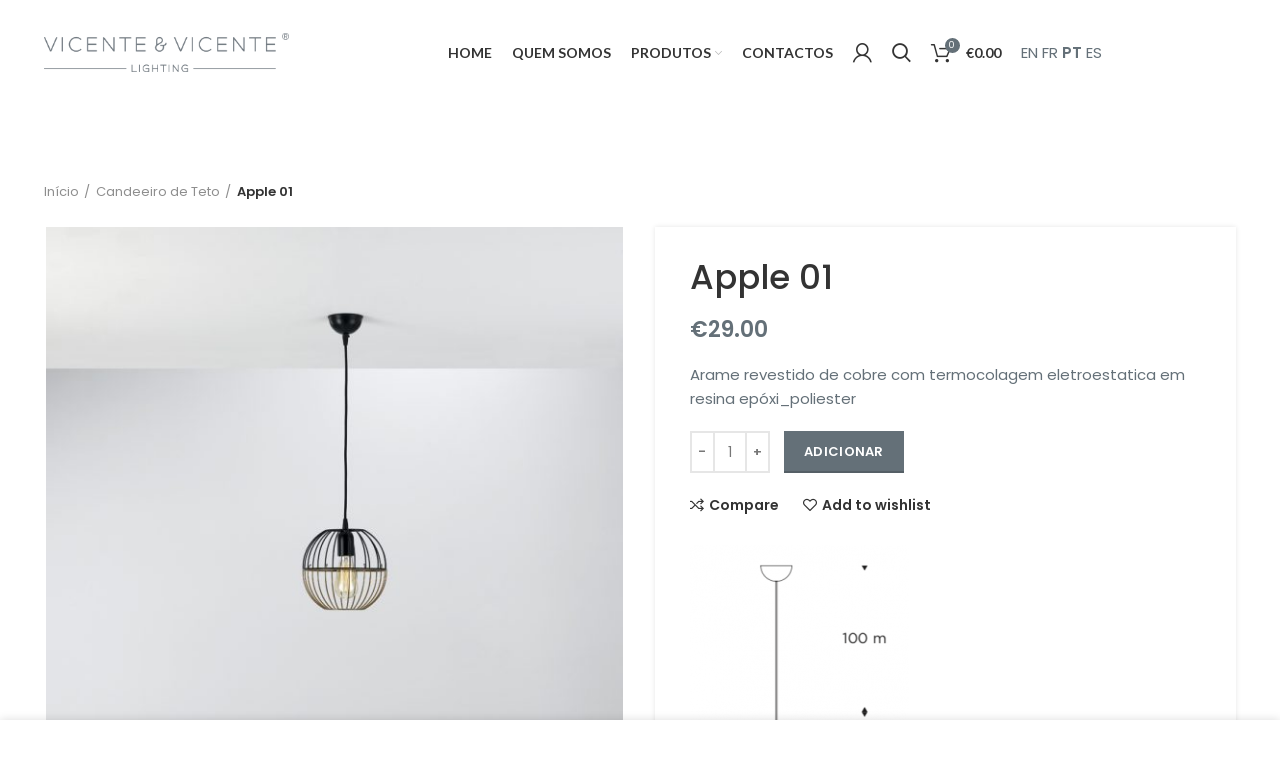

--- FILE ---
content_type: text/html; charset=UTF-8
request_url: https://vicentevicente.com/product/apple_01/
body_size: 19662
content:
<!DOCTYPE html>
<html lang="pt-PT">
<head>
	<meta charset="UTF-8">
	<link rel="profile" href="https://gmpg.org/xfn/11">
	<link rel="pingback" href="https://vicentevicente.com/xmlrpc.php">

			<script>window.MSInputMethodContext && document.documentMode && document.write('<script src="https://vicentevicente.com/wp-content/themes/woodmart/js/libs/ie11CustomProperties.min.js"><\/script>');</script>
		<title>Apple 01 &#8211; Vicente &#038; Vicente</title>
<meta name='robots' content='max-image-preview:large' />
<link rel='dns-prefetch' href='//fonts.googleapis.com' />
<link rel="alternate" type="application/rss+xml" title="Vicente &amp; Vicente &raquo; Feed" href="https://vicentevicente.com/feed/" />
<link rel="alternate" type="application/rss+xml" title="Vicente &amp; Vicente &raquo; Feed de comentários" href="https://vicentevicente.com/comments/feed/" />
<link rel='stylesheet' id='wp-block-library-css' href='https://vicentevicente.com/wp-includes/css/dist/block-library/style.min.css?ver=6.1.9' type='text/css' media='all' />
<style id='safe-svg-svg-icon-style-inline-css' type='text/css'>
.safe-svg-cover{text-align:center}.safe-svg-cover .safe-svg-inside{display:inline-block;max-width:100%}.safe-svg-cover svg{height:100%;max-height:100%;max-width:100%;width:100%}

</style>
<link rel='stylesheet' id='wc-blocks-vendors-style-css' href='https://vicentevicente.com/wp-content/plugins/woocommerce/packages/woocommerce-blocks/build/wc-blocks-vendors-style.css?ver=10.4.6' type='text/css' media='all' />
<link rel='stylesheet' id='wc-blocks-style-css' href='https://vicentevicente.com/wp-content/plugins/woocommerce/packages/woocommerce-blocks/build/wc-blocks-style.css?ver=10.4.6' type='text/css' media='all' />
<link rel='stylesheet' id='classic-theme-styles-css' href='https://vicentevicente.com/wp-includes/css/classic-themes.min.css?ver=1' type='text/css' media='all' />
<style id='global-styles-inline-css' type='text/css'>
body{--wp--preset--color--black: #000000;--wp--preset--color--cyan-bluish-gray: #abb8c3;--wp--preset--color--white: #ffffff;--wp--preset--color--pale-pink: #f78da7;--wp--preset--color--vivid-red: #cf2e2e;--wp--preset--color--luminous-vivid-orange: #ff6900;--wp--preset--color--luminous-vivid-amber: #fcb900;--wp--preset--color--light-green-cyan: #7bdcb5;--wp--preset--color--vivid-green-cyan: #00d084;--wp--preset--color--pale-cyan-blue: #8ed1fc;--wp--preset--color--vivid-cyan-blue: #0693e3;--wp--preset--color--vivid-purple: #9b51e0;--wp--preset--gradient--vivid-cyan-blue-to-vivid-purple: linear-gradient(135deg,rgba(6,147,227,1) 0%,rgb(155,81,224) 100%);--wp--preset--gradient--light-green-cyan-to-vivid-green-cyan: linear-gradient(135deg,rgb(122,220,180) 0%,rgb(0,208,130) 100%);--wp--preset--gradient--luminous-vivid-amber-to-luminous-vivid-orange: linear-gradient(135deg,rgba(252,185,0,1) 0%,rgba(255,105,0,1) 100%);--wp--preset--gradient--luminous-vivid-orange-to-vivid-red: linear-gradient(135deg,rgba(255,105,0,1) 0%,rgb(207,46,46) 100%);--wp--preset--gradient--very-light-gray-to-cyan-bluish-gray: linear-gradient(135deg,rgb(238,238,238) 0%,rgb(169,184,195) 100%);--wp--preset--gradient--cool-to-warm-spectrum: linear-gradient(135deg,rgb(74,234,220) 0%,rgb(151,120,209) 20%,rgb(207,42,186) 40%,rgb(238,44,130) 60%,rgb(251,105,98) 80%,rgb(254,248,76) 100%);--wp--preset--gradient--blush-light-purple: linear-gradient(135deg,rgb(255,206,236) 0%,rgb(152,150,240) 100%);--wp--preset--gradient--blush-bordeaux: linear-gradient(135deg,rgb(254,205,165) 0%,rgb(254,45,45) 50%,rgb(107,0,62) 100%);--wp--preset--gradient--luminous-dusk: linear-gradient(135deg,rgb(255,203,112) 0%,rgb(199,81,192) 50%,rgb(65,88,208) 100%);--wp--preset--gradient--pale-ocean: linear-gradient(135deg,rgb(255,245,203) 0%,rgb(182,227,212) 50%,rgb(51,167,181) 100%);--wp--preset--gradient--electric-grass: linear-gradient(135deg,rgb(202,248,128) 0%,rgb(113,206,126) 100%);--wp--preset--gradient--midnight: linear-gradient(135deg,rgb(2,3,129) 0%,rgb(40,116,252) 100%);--wp--preset--duotone--dark-grayscale: url('#wp-duotone-dark-grayscale');--wp--preset--duotone--grayscale: url('#wp-duotone-grayscale');--wp--preset--duotone--purple-yellow: url('#wp-duotone-purple-yellow');--wp--preset--duotone--blue-red: url('#wp-duotone-blue-red');--wp--preset--duotone--midnight: url('#wp-duotone-midnight');--wp--preset--duotone--magenta-yellow: url('#wp-duotone-magenta-yellow');--wp--preset--duotone--purple-green: url('#wp-duotone-purple-green');--wp--preset--duotone--blue-orange: url('#wp-duotone-blue-orange');--wp--preset--font-size--small: 13px;--wp--preset--font-size--medium: 20px;--wp--preset--font-size--large: 36px;--wp--preset--font-size--x-large: 42px;--wp--preset--spacing--20: 0.44rem;--wp--preset--spacing--30: 0.67rem;--wp--preset--spacing--40: 1rem;--wp--preset--spacing--50: 1.5rem;--wp--preset--spacing--60: 2.25rem;--wp--preset--spacing--70: 3.38rem;--wp--preset--spacing--80: 5.06rem;}:where(.is-layout-flex){gap: 0.5em;}body .is-layout-flow > .alignleft{float: left;margin-inline-start: 0;margin-inline-end: 2em;}body .is-layout-flow > .alignright{float: right;margin-inline-start: 2em;margin-inline-end: 0;}body .is-layout-flow > .aligncenter{margin-left: auto !important;margin-right: auto !important;}body .is-layout-constrained > .alignleft{float: left;margin-inline-start: 0;margin-inline-end: 2em;}body .is-layout-constrained > .alignright{float: right;margin-inline-start: 2em;margin-inline-end: 0;}body .is-layout-constrained > .aligncenter{margin-left: auto !important;margin-right: auto !important;}body .is-layout-constrained > :where(:not(.alignleft):not(.alignright):not(.alignfull)){max-width: var(--wp--style--global--content-size);margin-left: auto !important;margin-right: auto !important;}body .is-layout-constrained > .alignwide{max-width: var(--wp--style--global--wide-size);}body .is-layout-flex{display: flex;}body .is-layout-flex{flex-wrap: wrap;align-items: center;}body .is-layout-flex > *{margin: 0;}:where(.wp-block-columns.is-layout-flex){gap: 2em;}.has-black-color{color: var(--wp--preset--color--black) !important;}.has-cyan-bluish-gray-color{color: var(--wp--preset--color--cyan-bluish-gray) !important;}.has-white-color{color: var(--wp--preset--color--white) !important;}.has-pale-pink-color{color: var(--wp--preset--color--pale-pink) !important;}.has-vivid-red-color{color: var(--wp--preset--color--vivid-red) !important;}.has-luminous-vivid-orange-color{color: var(--wp--preset--color--luminous-vivid-orange) !important;}.has-luminous-vivid-amber-color{color: var(--wp--preset--color--luminous-vivid-amber) !important;}.has-light-green-cyan-color{color: var(--wp--preset--color--light-green-cyan) !important;}.has-vivid-green-cyan-color{color: var(--wp--preset--color--vivid-green-cyan) !important;}.has-pale-cyan-blue-color{color: var(--wp--preset--color--pale-cyan-blue) !important;}.has-vivid-cyan-blue-color{color: var(--wp--preset--color--vivid-cyan-blue) !important;}.has-vivid-purple-color{color: var(--wp--preset--color--vivid-purple) !important;}.has-black-background-color{background-color: var(--wp--preset--color--black) !important;}.has-cyan-bluish-gray-background-color{background-color: var(--wp--preset--color--cyan-bluish-gray) !important;}.has-white-background-color{background-color: var(--wp--preset--color--white) !important;}.has-pale-pink-background-color{background-color: var(--wp--preset--color--pale-pink) !important;}.has-vivid-red-background-color{background-color: var(--wp--preset--color--vivid-red) !important;}.has-luminous-vivid-orange-background-color{background-color: var(--wp--preset--color--luminous-vivid-orange) !important;}.has-luminous-vivid-amber-background-color{background-color: var(--wp--preset--color--luminous-vivid-amber) !important;}.has-light-green-cyan-background-color{background-color: var(--wp--preset--color--light-green-cyan) !important;}.has-vivid-green-cyan-background-color{background-color: var(--wp--preset--color--vivid-green-cyan) !important;}.has-pale-cyan-blue-background-color{background-color: var(--wp--preset--color--pale-cyan-blue) !important;}.has-vivid-cyan-blue-background-color{background-color: var(--wp--preset--color--vivid-cyan-blue) !important;}.has-vivid-purple-background-color{background-color: var(--wp--preset--color--vivid-purple) !important;}.has-black-border-color{border-color: var(--wp--preset--color--black) !important;}.has-cyan-bluish-gray-border-color{border-color: var(--wp--preset--color--cyan-bluish-gray) !important;}.has-white-border-color{border-color: var(--wp--preset--color--white) !important;}.has-pale-pink-border-color{border-color: var(--wp--preset--color--pale-pink) !important;}.has-vivid-red-border-color{border-color: var(--wp--preset--color--vivid-red) !important;}.has-luminous-vivid-orange-border-color{border-color: var(--wp--preset--color--luminous-vivid-orange) !important;}.has-luminous-vivid-amber-border-color{border-color: var(--wp--preset--color--luminous-vivid-amber) !important;}.has-light-green-cyan-border-color{border-color: var(--wp--preset--color--light-green-cyan) !important;}.has-vivid-green-cyan-border-color{border-color: var(--wp--preset--color--vivid-green-cyan) !important;}.has-pale-cyan-blue-border-color{border-color: var(--wp--preset--color--pale-cyan-blue) !important;}.has-vivid-cyan-blue-border-color{border-color: var(--wp--preset--color--vivid-cyan-blue) !important;}.has-vivid-purple-border-color{border-color: var(--wp--preset--color--vivid-purple) !important;}.has-vivid-cyan-blue-to-vivid-purple-gradient-background{background: var(--wp--preset--gradient--vivid-cyan-blue-to-vivid-purple) !important;}.has-light-green-cyan-to-vivid-green-cyan-gradient-background{background: var(--wp--preset--gradient--light-green-cyan-to-vivid-green-cyan) !important;}.has-luminous-vivid-amber-to-luminous-vivid-orange-gradient-background{background: var(--wp--preset--gradient--luminous-vivid-amber-to-luminous-vivid-orange) !important;}.has-luminous-vivid-orange-to-vivid-red-gradient-background{background: var(--wp--preset--gradient--luminous-vivid-orange-to-vivid-red) !important;}.has-very-light-gray-to-cyan-bluish-gray-gradient-background{background: var(--wp--preset--gradient--very-light-gray-to-cyan-bluish-gray) !important;}.has-cool-to-warm-spectrum-gradient-background{background: var(--wp--preset--gradient--cool-to-warm-spectrum) !important;}.has-blush-light-purple-gradient-background{background: var(--wp--preset--gradient--blush-light-purple) !important;}.has-blush-bordeaux-gradient-background{background: var(--wp--preset--gradient--blush-bordeaux) !important;}.has-luminous-dusk-gradient-background{background: var(--wp--preset--gradient--luminous-dusk) !important;}.has-pale-ocean-gradient-background{background: var(--wp--preset--gradient--pale-ocean) !important;}.has-electric-grass-gradient-background{background: var(--wp--preset--gradient--electric-grass) !important;}.has-midnight-gradient-background{background: var(--wp--preset--gradient--midnight) !important;}.has-small-font-size{font-size: var(--wp--preset--font-size--small) !important;}.has-medium-font-size{font-size: var(--wp--preset--font-size--medium) !important;}.has-large-font-size{font-size: var(--wp--preset--font-size--large) !important;}.has-x-large-font-size{font-size: var(--wp--preset--font-size--x-large) !important;}
.wp-block-navigation a:where(:not(.wp-element-button)){color: inherit;}
:where(.wp-block-columns.is-layout-flex){gap: 2em;}
.wp-block-pullquote{font-size: 1.5em;line-height: 1.6;}
</style>
<link rel='stylesheet' id='rs-plugin-settings-css' href='https://vicentevicente.com/wp-content/plugins/revslider/public/assets/css/rs6.css?ver=6.2.17' type='text/css' media='all' />
<style id='rs-plugin-settings-inline-css' type='text/css'>
#rs-demo-id {}
</style>
<style id='woocommerce-inline-inline-css' type='text/css'>
.woocommerce form .form-row .required { visibility: visible; }
</style>
<link rel='stylesheet' id='js_composer_front-css' href='https://vicentevicente.com/wp-content/plugins/js_composer/assets/css/js_composer.min.css?ver=6.2.0' type='text/css' media='all' />
<link rel='stylesheet' id='bootstrap-css' href='https://vicentevicente.com/wp-content/themes/woodmart/css/bootstrap.min.css?ver=6.2.4' type='text/css' media='all' />
<link rel='stylesheet' id='woodmart-style-css' href='https://vicentevicente.com/wp-content/themes/woodmart/css/parts/base.min.css?ver=6.2.4' type='text/css' media='all' />
<link rel='stylesheet' id='wd-widget-wd-recent-posts-css' href='https://vicentevicente.com/wp-content/themes/woodmart/css/parts/widget-wd-recent-posts.min.css?ver=6.2.4' type='text/css' media='all' />
<link rel='stylesheet' id='wd-widget-nav-css' href='https://vicentevicente.com/wp-content/themes/woodmart/css/parts/widget-nav.min.css?ver=6.2.4' type='text/css' media='all' />
<link rel='stylesheet' id='wd-widget-wd-layered-nav-product-cat-css' href='https://vicentevicente.com/wp-content/themes/woodmart/css/parts/woo-widget-wd-layered-nav-product-cat.min.css?ver=6.2.4' type='text/css' media='all' />
<link rel='stylesheet' id='wd-widget-product-list-css' href='https://vicentevicente.com/wp-content/themes/woodmart/css/parts/woo-widget-product-list.min.css?ver=6.2.4' type='text/css' media='all' />
<link rel='stylesheet' id='wd-wp-gutenberg-css' href='https://vicentevicente.com/wp-content/themes/woodmart/css/parts/wp-gutenberg.min.css?ver=6.2.4' type='text/css' media='all' />
<link rel='stylesheet' id='wd-wpcf7-css' href='https://vicentevicente.com/wp-content/themes/woodmart/css/parts/int-wpcf7.min.css?ver=6.2.4' type='text/css' media='all' />
<link rel='stylesheet' id='wd-revolution-slider-css' href='https://vicentevicente.com/wp-content/themes/woodmart/css/parts/int-revolution-slider.min.css?ver=6.2.4' type='text/css' media='all' />
<link rel='stylesheet' id='wd-wpbakery-base-css' href='https://vicentevicente.com/wp-content/themes/woodmart/css/parts/int-wpbakery-base.min.css?ver=6.2.4' type='text/css' media='all' />
<link rel='stylesheet' id='wd-notices-fixed-css' href='https://vicentevicente.com/wp-content/themes/woodmart/css/parts/mod-notices-fixed.min.css?ver=6.2.4' type='text/css' media='all' />
<link rel='stylesheet' id='wd-woocommerce-base-css' href='https://vicentevicente.com/wp-content/themes/woodmart/css/parts/woocommerce-base.min.css?ver=6.2.4' type='text/css' media='all' />
<link rel='stylesheet' id='wd-woo-gutenberg-css' href='https://vicentevicente.com/wp-content/themes/woodmart/css/parts/woo-gutenberg.min.css?ver=6.2.4' type='text/css' media='all' />
<link rel='stylesheet' id='wd-page-single-product-css' href='https://vicentevicente.com/wp-content/themes/woodmart/css/parts/woo-page-single-product.min.css?ver=6.2.4' type='text/css' media='all' />
<link rel='stylesheet' id='wd-header-base-css' href='https://vicentevicente.com/wp-content/themes/woodmart/css/parts/header-base.min.css?ver=6.2.4' type='text/css' media='all' />
<link rel='stylesheet' id='wd-mod-tools-css' href='https://vicentevicente.com/wp-content/themes/woodmart/css/parts/mod-tools.min.css?ver=6.2.4' type='text/css' media='all' />
<link rel='stylesheet' id='wd-header-my-account-css' href='https://vicentevicente.com/wp-content/themes/woodmart/css/parts/header-el-my-account.min.css?ver=6.2.4' type='text/css' media='all' />
<link rel='stylesheet' id='wd-header-search-css' href='https://vicentevicente.com/wp-content/themes/woodmart/css/parts/header-el-search.min.css?ver=6.2.4' type='text/css' media='all' />
<link rel='stylesheet' id='wd-header-cart-side-css' href='https://vicentevicente.com/wp-content/themes/woodmart/css/parts/header-el-cart-side.min.css?ver=6.2.4' type='text/css' media='all' />
<link rel='stylesheet' id='wd-header-cart-css' href='https://vicentevicente.com/wp-content/themes/woodmart/css/parts/header-el-cart.min.css?ver=6.2.4' type='text/css' media='all' />
<link rel='stylesheet' id='wd-widget-shopping-cart-css' href='https://vicentevicente.com/wp-content/themes/woodmart/css/parts/woo-widget-shopping-cart.min.css?ver=6.2.4' type='text/css' media='all' />
<link rel='stylesheet' id='wd-header-elements-base-css' href='https://vicentevicente.com/wp-content/themes/woodmart/css/parts/header-el-base.min.css?ver=6.2.4' type='text/css' media='all' />
<link rel='stylesheet' id='wd-page-title-css' href='https://vicentevicente.com/wp-content/themes/woodmart/css/parts/page-title.min.css?ver=6.2.4' type='text/css' media='all' />
<link rel='stylesheet' id='wd-owl-carousel-css' href='https://vicentevicente.com/wp-content/themes/woodmart/css/parts/lib-owl-carousel.min.css?ver=6.2.4' type='text/css' media='all' />
<link rel='stylesheet' id='wd-photoswipe-css' href='https://vicentevicente.com/wp-content/themes/woodmart/css/parts/lib-photoswipe.min.css?ver=6.2.4' type='text/css' media='all' />
<link rel='stylesheet' id='wd-add-to-cart-popup-css' href='https://vicentevicente.com/wp-content/themes/woodmart/css/parts/woo-opt-add-to-cart-popup.min.css?ver=6.2.4' type='text/css' media='all' />
<link rel='stylesheet' id='wd-mfp-popup-css' href='https://vicentevicente.com/wp-content/themes/woodmart/css/parts/lib-magnific-popup.min.css?ver=6.2.4' type='text/css' media='all' />
<link rel='stylesheet' id='wd-social-icons-css' href='https://vicentevicente.com/wp-content/themes/woodmart/css/parts/el-social-icons.min.css?ver=6.2.4' type='text/css' media='all' />
<link rel='stylesheet' id='wd-product-loop-css' href='https://vicentevicente.com/wp-content/themes/woodmart/css/parts/woo-product-loop.min.css?ver=6.2.4' type='text/css' media='all' />
<link rel='stylesheet' id='wd-product-loop-quick-css' href='https://vicentevicente.com/wp-content/themes/woodmart/css/parts/woo-product-loop-quick.min.css?ver=6.2.4' type='text/css' media='all' />
<link rel='stylesheet' id='wd-categories-loop-css' href='https://vicentevicente.com/wp-content/themes/woodmart/css/parts/woo-categories-loop.min.css?ver=6.2.4' type='text/css' media='all' />
<link rel='stylesheet' id='wd-categories-loop-default-css' href='https://vicentevicente.com/wp-content/themes/woodmart/css/parts/woo-categories-loop-default.min.css?ver=6.2.4' type='text/css' media='all' />
<link rel='stylesheet' id='wd-footer-base-css' href='https://vicentevicente.com/wp-content/themes/woodmart/css/parts/footer-base.min.css?ver=6.2.4' type='text/css' media='all' />
<link rel='stylesheet' id='wd-scroll-top-css' href='https://vicentevicente.com/wp-content/themes/woodmart/css/parts/opt-scrolltotop.min.css?ver=6.2.4' type='text/css' media='all' />
<link rel='stylesheet' id='wd-cookies-popup-css' href='https://vicentevicente.com/wp-content/themes/woodmart/css/parts/opt-cookies.min.css?ver=6.2.4' type='text/css' media='all' />
<link rel='stylesheet' id='wd-header-search-fullscreen-css' href='https://vicentevicente.com/wp-content/themes/woodmart/css/parts/header-el-search-fullscreen.min.css?ver=6.2.4' type='text/css' media='all' />
<link rel='stylesheet' id='xts-style-theme_settings_default-css' href='https://vicentevicente.com/wp-content/uploads/2023/01/xts-theme_settings_default-1672827663.css?ver=6.2.4' type='text/css' media='all' />
<link rel='stylesheet' id='xts-google-fonts-css' href='https://fonts.googleapis.com/css?family=Poppins%3A400%2C600%2C500%7CLato%3A400%2C700&#038;ver=6.2.4' type='text/css' media='all' />
<script type='text/javascript' src='https://vicentevicente.com/wp-includes/js/jquery/jquery.min.js?ver=3.6.1' id='jquery-core-js'></script>
<script type='text/javascript' src='https://vicentevicente.com/wp-includes/js/jquery/jquery-migrate.min.js?ver=3.3.2' id='jquery-migrate-js'></script>
<script type='text/javascript' id='my-plugin-script-js-extra'>
/* <![CDATA[ */
var my_plugin_data = {"callback_url":"https:\/\/vicentevicente.com\/wc-api\/WC_Lusopay_COFI\/"};
/* ]]> */
</script>
<script type='text/javascript' src='https://vicentevicente.com/wp-content/plugins/multibanco-e-ou-payshop-by-lusopay/includes/newtab.js?ver=01:15:23' id='my-plugin-script-js'></script>
<script type='text/javascript' src='https://vicentevicente.com/wp-content/plugins/revslider/public/assets/js/rbtools.min.js?ver=6.2.17' id='tp-tools-js'></script>
<script type='text/javascript' src='https://vicentevicente.com/wp-content/plugins/revslider/public/assets/js/rs6.min.js?ver=6.2.17' id='revmin-js'></script>
<script type='text/javascript' src='https://vicentevicente.com/wp-content/plugins/woocommerce/assets/js/jquery-blockui/jquery.blockUI.min.js?ver=2.7.0-wc.7.9.0' id='jquery-blockui-js'></script>
<script type='text/javascript' id='wc-add-to-cart-js-extra'>
/* <![CDATA[ */
var wc_add_to_cart_params = {"ajax_url":"\/wp-admin\/admin-ajax.php","wc_ajax_url":"\/?wc-ajax=%%endpoint%%","i18n_view_cart":"Ver carrinho","cart_url":"https:\/\/vicentevicente.com\/carrinho-de-compras\/","is_cart":"","cart_redirect_after_add":"no"};
/* ]]> */
</script>
<script type='text/javascript' src='https://vicentevicente.com/wp-content/plugins/woocommerce/assets/js/frontend/add-to-cart.min.js?ver=7.9.0' id='wc-add-to-cart-js'></script>
<script type='text/javascript' src='https://vicentevicente.com/wp-content/plugins/js_composer/assets/js/vendors/woocommerce-add-to-cart.js?ver=6.2.0' id='vc_woocommerce-add-to-cart-js-js'></script>
<script type='text/javascript' src='https://vicentevicente.com/wp-content/themes/woodmart/js/libs/device.min.js?ver=6.2.4' id='wd-device-library-js'></script>
<link rel="https://api.w.org/" href="https://vicentevicente.com/wp-json/" /><link rel="alternate" type="application/json" href="https://vicentevicente.com/wp-json/wp/v2/product/1165" /><link rel="EditURI" type="application/rsd+xml" title="RSD" href="https://vicentevicente.com/xmlrpc.php?rsd" />
<link rel="wlwmanifest" type="application/wlwmanifest+xml" href="https://vicentevicente.com/wp-includes/wlwmanifest.xml" />
<meta name="generator" content="WordPress 6.1.9" />
<meta name="generator" content="WooCommerce 7.9.0" />
<link rel="canonical" href="https://vicentevicente.com/product/apple_01/" />
<link rel='shortlink' href='https://vicentevicente.com/?p=1165' />
<link rel="alternate" type="application/json+oembed" href="https://vicentevicente.com/wp-json/oembed/1.0/embed?url=https%3A%2F%2Fvicentevicente.com%2Fproduct%2Fapple_01%2F" />
<link rel="alternate" type="text/xml+oembed" href="https://vicentevicente.com/wp-json/oembed/1.0/embed?url=https%3A%2F%2Fvicentevicente.com%2Fproduct%2Fapple_01%2F&#038;format=xml" />
					<meta name="viewport" content="width=device-width, initial-scale=1.0, maximum-scale=1.0, user-scalable=no">
										<noscript><style>.woocommerce-product-gallery{ opacity: 1 !important; }</style></noscript>
	<meta name="generator" content="Powered by WPBakery Page Builder - drag and drop page builder for WordPress."/>
<meta name="generator" content="Powered by Slider Revolution 6.2.17 - responsive, Mobile-Friendly Slider Plugin for WordPress with comfortable drag and drop interface." />
<link rel="icon" href="https://vicentevicente.com/wp-content/uploads/2022/03/cropped-simbolo_VV_cor-1-32x32.png" sizes="32x32" />
<link rel="icon" href="https://vicentevicente.com/wp-content/uploads/2022/03/cropped-simbolo_VV_cor-1-192x192.png" sizes="192x192" />
<link rel="apple-touch-icon" href="https://vicentevicente.com/wp-content/uploads/2022/03/cropped-simbolo_VV_cor-1-180x180.png" />
<meta name="msapplication-TileImage" content="https://vicentevicente.com/wp-content/uploads/2022/03/cropped-simbolo_VV_cor-1-270x270.png" />
<script type="text/javascript">function setREVStartSize(e){
			//window.requestAnimationFrame(function() {				 
				window.RSIW = window.RSIW===undefined ? window.innerWidth : window.RSIW;	
				window.RSIH = window.RSIH===undefined ? window.innerHeight : window.RSIH;	
				try {								
					var pw = document.getElementById(e.c).parentNode.offsetWidth,
						newh;
					pw = pw===0 || isNaN(pw) ? window.RSIW : pw;
					e.tabw = e.tabw===undefined ? 0 : parseInt(e.tabw);
					e.thumbw = e.thumbw===undefined ? 0 : parseInt(e.thumbw);
					e.tabh = e.tabh===undefined ? 0 : parseInt(e.tabh);
					e.thumbh = e.thumbh===undefined ? 0 : parseInt(e.thumbh);
					e.tabhide = e.tabhide===undefined ? 0 : parseInt(e.tabhide);
					e.thumbhide = e.thumbhide===undefined ? 0 : parseInt(e.thumbhide);
					e.mh = e.mh===undefined || e.mh=="" || e.mh==="auto" ? 0 : parseInt(e.mh,0);		
					if(e.layout==="fullscreen" || e.l==="fullscreen") 						
						newh = Math.max(e.mh,window.RSIH);					
					else{					
						e.gw = Array.isArray(e.gw) ? e.gw : [e.gw];
						for (var i in e.rl) if (e.gw[i]===undefined || e.gw[i]===0) e.gw[i] = e.gw[i-1];					
						e.gh = e.el===undefined || e.el==="" || (Array.isArray(e.el) && e.el.length==0)? e.gh : e.el;
						e.gh = Array.isArray(e.gh) ? e.gh : [e.gh];
						for (var i in e.rl) if (e.gh[i]===undefined || e.gh[i]===0) e.gh[i] = e.gh[i-1];
											
						var nl = new Array(e.rl.length),
							ix = 0,						
							sl;					
						e.tabw = e.tabhide>=pw ? 0 : e.tabw;
						e.thumbw = e.thumbhide>=pw ? 0 : e.thumbw;
						e.tabh = e.tabhide>=pw ? 0 : e.tabh;
						e.thumbh = e.thumbhide>=pw ? 0 : e.thumbh;					
						for (var i in e.rl) nl[i] = e.rl[i]<window.RSIW ? 0 : e.rl[i];
						sl = nl[0];									
						for (var i in nl) if (sl>nl[i] && nl[i]>0) { sl = nl[i]; ix=i;}															
						var m = pw>(e.gw[ix]+e.tabw+e.thumbw) ? 1 : (pw-(e.tabw+e.thumbw)) / (e.gw[ix]);					
						newh =  (e.gh[ix] * m) + (e.tabh + e.thumbh);
					}				
					if(window.rs_init_css===undefined) window.rs_init_css = document.head.appendChild(document.createElement("style"));					
					document.getElementById(e.c).height = newh+"px";
					window.rs_init_css.innerHTML += "#"+e.c+"_wrapper { height: "+newh+"px }";				
				} catch(e){
					console.log("Failure at Presize of Slider:" + e)
				}					   
			//});
		  };</script>
<style>
		
		</style><noscript><style> .wpb_animate_when_almost_visible { opacity: 1; }</style></noscript>			<style data-type="wd-style-header_423199">
				
.whb-sticked .whb-general-header .wd-dropdown {
	margin-top: 10px;
}

.whb-sticked .whb-general-header .wd-dropdown:after {
	height: 20px;
}

.whb-header-bottom .wd-dropdown {
	margin-top: 6px;
}

.whb-header-bottom .wd-dropdown:after {
	height: 16px;
}


.whb-header .whb-header-bottom .wd-header-cats {
	margin-top: -0px;
	margin-bottom: -0px;
	height: calc(100% + 0px);
}


@media (min-width: 1025px) {
	
		.whb-general-header-inner {
		height: 105px;
		max-height: 105px;
	}

		.whb-sticked .whb-general-header-inner {
		height: 60px;
		max-height: 60px;
	}
		
		.whb-header-bottom-inner {
		height: 52px;
		max-height: 52px;
	}

		.whb-sticked .whb-header-bottom-inner {
		height: 52px;
		max-height: 52px;
	}
		
	
			.wd-header-overlap .title-size-small {
		padding-top: 177px;
	}

	.wd-header-overlap .title-size-default {
		padding-top: 217px;
	}

	.wd-header-overlap .title-size-large {
		padding-top: 257px;
	}

		.wd-header-overlap .without-title.title-size-small {
		padding-top: 157px;
	}

	.wd-header-overlap .without-title.title-size-default {
		padding-top: 192px;
	}

	.wd-header-overlap .without-title.title-size-large {
		padding-top: 217px;
	}

		.single-product .whb-overcontent:not(.whb-custom-header) {
		padding-top: 157px;
	}
	}

@media (max-width: 1024px) {
		.whb-top-bar-inner {
		height: 38px;
		max-height: 38px;
	}
	
		.whb-general-header-inner {
		height: 60px;
		max-height: 60px;
	}
	
		.whb-header-bottom-inner {
		height: 52px;
		max-height: 52px;
	}
	
	
			.wd-header-overlap .page-title {
		padding-top: 165px;
	}

		.wd-header-overlap .without-title.title-shop {
		padding-top: 150px;
	}

		.single-product .whb-overcontent:not(.whb-custom-header) {
		padding-top: 150px;
	}
	}
		
.whb-general-header {
	background-color: rgba(255, 255, 255, 1);border-bottom-width: 0px;border-bottom-style: solid;
}

.whb-header-bottom {
	border-bottom-width: 0px;border-bottom-style: solid;
}
			</style>
			</head>

<body data-rsssl=1 class="product-template-default single single-product postid-1165 theme-woodmart woocommerce woocommerce-page woocommerce-no-js wrapper-full-width  form-style-square  form-border-width-2 woodmart-product-design-default categories-accordion-on woodmart-archive-shop woodmart-ajax-shop-on offcanvas-sidebar-mobile offcanvas-sidebar-tablet notifications-sticky wd-header-overlap woodmart-header-overcontent wpb-js-composer js-comp-ver-6.2.0 vc_responsive">
			<script type="text/javascript" id="wd-flicker-fix">// Flicker fix.</script><svg xmlns="http://www.w3.org/2000/svg" viewBox="0 0 0 0" width="0" height="0" focusable="false" role="none" style="visibility: hidden; position: absolute; left: -9999px; overflow: hidden;" ><defs><filter id="wp-duotone-dark-grayscale"><feColorMatrix color-interpolation-filters="sRGB" type="matrix" values=" .299 .587 .114 0 0 .299 .587 .114 0 0 .299 .587 .114 0 0 .299 .587 .114 0 0 " /><feComponentTransfer color-interpolation-filters="sRGB" ><feFuncR type="table" tableValues="0 0.49803921568627" /><feFuncG type="table" tableValues="0 0.49803921568627" /><feFuncB type="table" tableValues="0 0.49803921568627" /><feFuncA type="table" tableValues="1 1" /></feComponentTransfer><feComposite in2="SourceGraphic" operator="in" /></filter></defs></svg><svg xmlns="http://www.w3.org/2000/svg" viewBox="0 0 0 0" width="0" height="0" focusable="false" role="none" style="visibility: hidden; position: absolute; left: -9999px; overflow: hidden;" ><defs><filter id="wp-duotone-grayscale"><feColorMatrix color-interpolation-filters="sRGB" type="matrix" values=" .299 .587 .114 0 0 .299 .587 .114 0 0 .299 .587 .114 0 0 .299 .587 .114 0 0 " /><feComponentTransfer color-interpolation-filters="sRGB" ><feFuncR type="table" tableValues="0 1" /><feFuncG type="table" tableValues="0 1" /><feFuncB type="table" tableValues="0 1" /><feFuncA type="table" tableValues="1 1" /></feComponentTransfer><feComposite in2="SourceGraphic" operator="in" /></filter></defs></svg><svg xmlns="http://www.w3.org/2000/svg" viewBox="0 0 0 0" width="0" height="0" focusable="false" role="none" style="visibility: hidden; position: absolute; left: -9999px; overflow: hidden;" ><defs><filter id="wp-duotone-purple-yellow"><feColorMatrix color-interpolation-filters="sRGB" type="matrix" values=" .299 .587 .114 0 0 .299 .587 .114 0 0 .299 .587 .114 0 0 .299 .587 .114 0 0 " /><feComponentTransfer color-interpolation-filters="sRGB" ><feFuncR type="table" tableValues="0.54901960784314 0.98823529411765" /><feFuncG type="table" tableValues="0 1" /><feFuncB type="table" tableValues="0.71764705882353 0.25490196078431" /><feFuncA type="table" tableValues="1 1" /></feComponentTransfer><feComposite in2="SourceGraphic" operator="in" /></filter></defs></svg><svg xmlns="http://www.w3.org/2000/svg" viewBox="0 0 0 0" width="0" height="0" focusable="false" role="none" style="visibility: hidden; position: absolute; left: -9999px; overflow: hidden;" ><defs><filter id="wp-duotone-blue-red"><feColorMatrix color-interpolation-filters="sRGB" type="matrix" values=" .299 .587 .114 0 0 .299 .587 .114 0 0 .299 .587 .114 0 0 .299 .587 .114 0 0 " /><feComponentTransfer color-interpolation-filters="sRGB" ><feFuncR type="table" tableValues="0 1" /><feFuncG type="table" tableValues="0 0.27843137254902" /><feFuncB type="table" tableValues="0.5921568627451 0.27843137254902" /><feFuncA type="table" tableValues="1 1" /></feComponentTransfer><feComposite in2="SourceGraphic" operator="in" /></filter></defs></svg><svg xmlns="http://www.w3.org/2000/svg" viewBox="0 0 0 0" width="0" height="0" focusable="false" role="none" style="visibility: hidden; position: absolute; left: -9999px; overflow: hidden;" ><defs><filter id="wp-duotone-midnight"><feColorMatrix color-interpolation-filters="sRGB" type="matrix" values=" .299 .587 .114 0 0 .299 .587 .114 0 0 .299 .587 .114 0 0 .299 .587 .114 0 0 " /><feComponentTransfer color-interpolation-filters="sRGB" ><feFuncR type="table" tableValues="0 0" /><feFuncG type="table" tableValues="0 0.64705882352941" /><feFuncB type="table" tableValues="0 1" /><feFuncA type="table" tableValues="1 1" /></feComponentTransfer><feComposite in2="SourceGraphic" operator="in" /></filter></defs></svg><svg xmlns="http://www.w3.org/2000/svg" viewBox="0 0 0 0" width="0" height="0" focusable="false" role="none" style="visibility: hidden; position: absolute; left: -9999px; overflow: hidden;" ><defs><filter id="wp-duotone-magenta-yellow"><feColorMatrix color-interpolation-filters="sRGB" type="matrix" values=" .299 .587 .114 0 0 .299 .587 .114 0 0 .299 .587 .114 0 0 .299 .587 .114 0 0 " /><feComponentTransfer color-interpolation-filters="sRGB" ><feFuncR type="table" tableValues="0.78039215686275 1" /><feFuncG type="table" tableValues="0 0.94901960784314" /><feFuncB type="table" tableValues="0.35294117647059 0.47058823529412" /><feFuncA type="table" tableValues="1 1" /></feComponentTransfer><feComposite in2="SourceGraphic" operator="in" /></filter></defs></svg><svg xmlns="http://www.w3.org/2000/svg" viewBox="0 0 0 0" width="0" height="0" focusable="false" role="none" style="visibility: hidden; position: absolute; left: -9999px; overflow: hidden;" ><defs><filter id="wp-duotone-purple-green"><feColorMatrix color-interpolation-filters="sRGB" type="matrix" values=" .299 .587 .114 0 0 .299 .587 .114 0 0 .299 .587 .114 0 0 .299 .587 .114 0 0 " /><feComponentTransfer color-interpolation-filters="sRGB" ><feFuncR type="table" tableValues="0.65098039215686 0.40392156862745" /><feFuncG type="table" tableValues="0 1" /><feFuncB type="table" tableValues="0.44705882352941 0.4" /><feFuncA type="table" tableValues="1 1" /></feComponentTransfer><feComposite in2="SourceGraphic" operator="in" /></filter></defs></svg><svg xmlns="http://www.w3.org/2000/svg" viewBox="0 0 0 0" width="0" height="0" focusable="false" role="none" style="visibility: hidden; position: absolute; left: -9999px; overflow: hidden;" ><defs><filter id="wp-duotone-blue-orange"><feColorMatrix color-interpolation-filters="sRGB" type="matrix" values=" .299 .587 .114 0 0 .299 .587 .114 0 0 .299 .587 .114 0 0 .299 .587 .114 0 0 " /><feComponentTransfer color-interpolation-filters="sRGB" ><feFuncR type="table" tableValues="0.098039215686275 1" /><feFuncG type="table" tableValues="0 0.66274509803922" /><feFuncB type="table" tableValues="0.84705882352941 0.41960784313725" /><feFuncA type="table" tableValues="1 1" /></feComponentTransfer><feComposite in2="SourceGraphic" operator="in" /></filter></defs></svg>	
	
	<div class="website-wrapper">
									<header class="whb-header whb-overcontent whb-sticky-shadow whb-scroll-stick whb-sticky-real">
					<div class="whb-main-header">
	
<div class="whb-row whb-general-header whb-sticky-row whb-with-bg whb-without-border whb-color-dark whb-flex-equal-sides">
	<div class="container">
		<div class="whb-flex-row whb-general-header-inner">
			<div class="whb-column whb-col-left whb-visible-lg">
	<div class="site-logo wd-switch-logo">
	<a href="https://vicentevicente.com/" class="wd-logo wd-main-logo woodmart-logo woodmart-main-logo" rel="home">
		<img src="https://vicentevicente.com/wp-content/uploads/2021/04/Sem-Título-1.png" alt="Vicente & Vicente" style="max-width: 245px;" />	</a>
					<a href="https://vicentevicente.com/" class="wd-logo wd-sticky-logo" rel="home">
			<img src="https://vicentevicente.com/wp-content/uploads/2021/04/Sem-Título-1.png" alt="Vicente & Vicente" style="max-width: 245px;" />		</a>
	</div>
</div>
<div class="whb-column whb-col-center whb-visible-lg">
	<div class="wd-header-nav wd-header-main-nav text-center navigation-style-default" role="navigation">
	<ul id="menu-menu-principal" class="menu wd-nav wd-nav-main wd-style-default wd-gap-s"><li id="menu-item-851" class="menu-item menu-item-type-post_type menu-item-object-page menu-item-home menu-item-851 item-level-0 menu-item-design-default menu-simple-dropdown wd-event-hover"><a href="https://vicentevicente.com/" class="woodmart-nav-link"><span class="nav-link-text">Home</span></a></li>
<li id="menu-item-853" class="menu-item menu-item-type-post_type menu-item-object-page menu-item-853 item-level-0 menu-item-design-default menu-simple-dropdown wd-event-hover"><a href="https://vicentevicente.com/quem-somos/" class="woodmart-nav-link"><span class="nav-link-text">Quem Somos</span></a></li>
<li id="menu-item-856" class="menu-item menu-item-type-post_type menu-item-object-page menu-item-has-children current_page_parent menu-item-856 item-level-0 menu-item-design-default menu-simple-dropdown wd-event-hover"><a href="https://vicentevicente.com/produtos/" class="woodmart-nav-link"><span class="nav-link-text">Produtos</span></a><div class="color-scheme-dark wd-design-default wd-dropdown-menu wd-dropdown sub-menu-dropdown"><div class="container">
<ul class="wd-sub-menu sub-menu color-scheme-dark">
	<li id="menu-item-1452" class="menu-item menu-item-type-taxonomy menu-item-object-product_cat menu-item-1452 item-level-1"><a href="https://vicentevicente.com/product-category/candeeiro-de-chao/" class="woodmart-nav-link">Candeeiro de Chão</a></li>
	<li id="menu-item-1453" class="menu-item menu-item-type-taxonomy menu-item-object-product_cat menu-item-1453 item-level-1"><a href="https://vicentevicente.com/product-category/candeeiro-de-mesa/" class="woodmart-nav-link">Candeeiro de Mesa</a></li>
	<li id="menu-item-1454" class="menu-item menu-item-type-taxonomy menu-item-object-product_cat menu-item-1454 item-level-1"><a href="https://vicentevicente.com/product-category/candeeiro-de-parede/" class="woodmart-nav-link">Candeeiro de Parede</a></li>
	<li id="menu-item-1455" class="menu-item menu-item-type-taxonomy menu-item-object-product_cat current-product-ancestor current-menu-parent current-product-parent menu-item-1455 item-level-1"><a href="https://vicentevicente.com/product-category/candeeiro-de-teto/" class="woodmart-nav-link">Candeeiro de Teto</a></li>
	<li id="menu-item-1456" class="menu-item menu-item-type-taxonomy menu-item-object-product_cat menu-item-1456 item-level-1"><a href="https://vicentevicente.com/product-category/mesa-de-apoio/" class="woodmart-nav-link">Mesa de Apoio</a></li>
</ul>
</div>
</div>
</li>
<li id="menu-item-855" class="menu-item menu-item-type-post_type menu-item-object-page menu-item-855 item-level-0 menu-item-design-default menu-simple-dropdown wd-event-hover"><a href="https://vicentevicente.com/contactos/" class="woodmart-nav-link"><span class="nav-link-text">Contactos</span></a></li>
</ul></div><!--END MAIN-NAV-->
</div>
<div class="whb-column whb-col-right whb-visible-lg">
	<div class="wd-header-my-account wd-tools-element wd-event-hover  wd-account-style-icon my-account-with-icon woodmart-header-links woodmart-navigation item-event-hover menu-simple-dropdown">
			<a href="https://vicentevicente.com/a-minha-conta/" title="My account">
			<span class="wd-tools-icon">
							</span>
			<span class="wd-tools-text">
				Login / Register			</span>
		</a>
		
			</div>
<div class="wd-header-search wd-tools-element wd-display-full-screen search-button" title="Search">
	<a href="javascript:void(0);">
		<span class="wd-tools-icon search-button-icon">
					</span>
	</a>
	</div>

<div class="wd-header-cart wd-tools-element wd-design-2 cart-widget-opener woodmart-shopping-cart woodmart-cart-design-2">
	<a href="https://vicentevicente.com/carrinho-de-compras/" title="Shopping cart">
		<span class="wd-tools-icon woodmart-cart-icon">
												<span class="wd-cart-number woodmart-cart-number">0 <span>items</span></span>
							</span>
		<span class="wd-tools-text woodmart-cart-totals">
			
			<span class="subtotal-divider">/</span>
						<span class="wd-cart-subtotal woodmart-cart-subtotal"><span class="woocommerce-Price-amount amount"><bdi><span class="woocommerce-Price-currencySymbol">&euro;</span>0.00</bdi></span></span>
				</span>
	</a>
	</div>

<div class="wd-header-text set-cont-mb-s reset-last-child  whb-text-element"><div class="gtranslate_wrapper" id="gt-wrapper-71450430"></div></div>
</div>
<div class="whb-column whb-mobile-left whb-hidden-lg">
	<div class="wd-tools-element wd-header-mobile-nav wd-style-text woodmart-burger-icon">
	<a href="#" rel="nofollow">
		<span class="wd-tools-icon woodmart-burger">
					</span>
	
		<span class="wd-tools-text">Menu</span>
	</a>
</div><!--END wd-header-mobile-nav--></div>
<div class="whb-column whb-mobile-center whb-hidden-lg">
	<div class="site-logo wd-switch-logo">
	<a href="https://vicentevicente.com/" class="wd-logo wd-main-logo woodmart-logo woodmart-main-logo" rel="home">
		<img src="https://vicentevicente.com/wp-content/uploads/2021/04/Sem-Título-1.png" alt="Vicente & Vicente" style="max-width: 179px;" />	</a>
					<a href="https://vicentevicente.com/" class="wd-logo wd-sticky-logo" rel="home">
			<img src="https://vicentevicente.com/wp-content/uploads/2021/04/Sem-Título-1.png" alt="Vicente & Vicente" style="max-width: 179px;" />		</a>
	</div>
</div>
<div class="whb-column whb-mobile-right whb-hidden-lg">
	
<div class="wd-header-cart wd-tools-element wd-design-1 cart-widget-opener woodmart-shopping-cart woodmart-cart-design-1">
	<a href="https://vicentevicente.com/carrinho-de-compras/" title="Shopping cart">
		<span class="wd-tools-icon woodmart-cart-icon">
								</span>
		<span class="wd-tools-text woodmart-cart-totals">
									<span class="wd-cart-number woodmart-cart-number">0 <span>items</span></span>
					
			<span class="subtotal-divider">/</span>
						<span class="wd-cart-subtotal woodmart-cart-subtotal"><span class="woocommerce-Price-amount amount"><bdi><span class="woocommerce-Price-currencySymbol">&euro;</span>0.00</bdi></span></span>
				</span>
	</a>
	</div>

<div class="wd-header-text set-cont-mb-s reset-last-child  whb-text-element"><code><div class="gtranslate_wrapper" id="gt-wrapper-45630996"></div></code></div>
</div>
		</div>
	</div>
</div>
</div>
				</header>
			
								<div class="main-page-wrapper">
		
						
			
		<!-- MAIN CONTENT AREA -->
				<div class="container-fluid">
			<div class="row content-layout-wrapper align-items-start">
				
	<div class="site-content shop-content-area col-12 breadcrumbs-location-below_header content-with-products" role="main">
	
		
	<div class="single-breadcrumbs-wrapper">
		<div class="container">
							<nav class="woocommerce-breadcrumb"><a href="https://vicentevicente.com" class="breadcrumb-link ">Início</a><a href="https://vicentevicente.com/product-category/candeeiro-de-teto/" class="breadcrumb-link breadcrumb-link-last">Candeeiro de Teto</a><span class="breadcrumb-last"> Apple 01</span></nav>			
					</div>
	</div>

<div class="container">
	</div>


<div id="product-1165" class="single-product-page single-product-content product-design-default tabs-location-summary tabs-type-accordion meta-location-add_to_cart reviews-location-separate product-summary-shadow product-no-bg product type-product post-1165 status-publish first instock product_cat-candeeiro-de-teto has-post-thumbnail purchasable product-type-simple">

	<div class="container">

		<div class="woocommerce-notices-wrapper"></div>
		<div class="row product-image-summary-wrap">
			<div class="product-image-summary col-lg-12 col-12 col-md-12">
				<div class="row product-image-summary-inner">
					<div class="col-lg-6 col-12 col-md-6 product-images" >
						<div class="product-images-inner">
							<div class="woocommerce-product-gallery woocommerce-product-gallery--with-images woocommerce-product-gallery--with-images woocommerce-product-gallery--columns-4 images images row align-items-start thumbs-position-bottom image-action-zoom" style="opacity: 0; transition: opacity .25s ease-in-out;">
	<div class="col-12">

		<figure class="woocommerce-product-gallery__wrapper owl-items-lg-1 owl-items-md-1 owl-items-sm-1 owl-items-xs-1 owl-carousel">
			<div class="product-image-wrap"><figure data-thumb="https://vicentevicente.com/wp-content/uploads/2020/09/AA125_Apples-01_-150x150.jpg" class="woocommerce-product-gallery__image"><a data-elementor-open-lightbox="no" href="https://vicentevicente.com/wp-content/uploads/2020/09/AA125_Apples-01_.jpg"><img width="600" height="600" src="https://vicentevicente.com/wp-content/uploads/2020/09/AA125_Apples-01_-600x600.jpg" class="wp-post-image wp-post-image" alt="" decoding="async" title="AA125 001" data-caption="AA125 001" data-src="https://vicentevicente.com/wp-content/uploads/2020/09/AA125_Apples-01_.jpg" data-large_image="https://vicentevicente.com/wp-content/uploads/2020/09/AA125_Apples-01_.jpg" data-large_image_width="1020" data-large_image_height="1020" srcset="https://vicentevicente.com/wp-content/uploads/2020/09/AA125_Apples-01_-600x600.jpg 600w, https://vicentevicente.com/wp-content/uploads/2020/09/AA125_Apples-01_-300x300.jpg 300w, https://vicentevicente.com/wp-content/uploads/2020/09/AA125_Apples-01_-150x150.jpg 150w, https://vicentevicente.com/wp-content/uploads/2020/09/AA125_Apples-01_-768x768.jpg 768w, https://vicentevicente.com/wp-content/uploads/2020/09/AA125_Apples-01_.jpg 1020w" sizes="(max-width: 600px) 100vw, 600px" /></a></figure></div>		</figure>
					<div class="product-additional-galleries">
					<div class="wd-show-product-gallery-wrap  wd-gallery-btn"><a href="#" rel="nofollow" class="woodmart-show-product-gallery"><span>Click to enlarge</span></a></div>
					</div>
			</div>

	</div>
						</div>
					</div>
										<div class="col-lg-6 col-12 col-md-6 summary entry-summary">
						<div class="summary-inner">
							
							
<h1 itemprop="name" class="product_title wd-entities-title">
	
		Apple 01
	</h1>
<p class="price"><span class="woocommerce-Price-amount amount"><bdi><span class="woocommerce-Price-currencySymbol">&euro;</span>29.00</bdi></span></p>
<div class="woocommerce-product-details__short-description">
	<p>Arame revestido de cobre com termocolagem eletroestatica em resina epóxi_poliester</p>
</div>
					
	
	<form class="cart" action="https://vicentevicente.com/product/apple_01/" method="post" enctype='multipart/form-data'>
		
			<div class="quantity">
				<input type="button" value="-" class="minus" />
		<label class="screen-reader-text" for="quantity_696ed72c60c08">Quantidade de Apple 01</label>
		<input
			type="number"
			id="quantity_696ed72c60c08"
			class="input-text qty text"
			step="1"
			min="1"
			max=""
			name="quantity"
			value="1"
			title="Qty"
			size="4"
			placeholder=""
			inputmode="numeric" />
		<input type="button" value="+" class="plus" />
			</div>
	
		<button type="submit" name="add-to-cart" value="1165" class="single_add_to_cart_button button alt">Adicionar</button>

			</form>

	
							<div class="wd-compare-btn product-compare-button wd-action-btn wd-style-text wd-compare-icon">
				<a href="https://vicentevicente.com/product/apple_01/" data-id="1165" data-added-text="Compare products">
					Compare				</a>
			</div>
					<div class="wd-wishlist-btn wd-action-btn wd-style-text wd-wishlist-icon woodmart-wishlist-btn">
				<a class="" href="https://vicentevicente.com/product/apple_01/" data-key="75b817fbcc" data-product-id="1165" data-added-text="Browse Wishlist">Add to wishlist</a>
			</div>
		
	<div class="woocommerce-tabs wc-tabs-wrapper tabs-layout-accordion">
		<ul class="tabs wc-tabs">
							<li class="description_tab active">
					<a href="#tab-description">Descrição</a>
				</li>
									</ul>
					<div class="wd-tab-wrapper woodmart-tab-wrapper">
				<a href="#tab-description" class="wd-accordion-title woodmart-accordion-title tab-title-description active">Descrição</a>
				<div class="woocommerce-Tabs-panel woocommerce-Tabs-panel--description panel entry-content wc-tab" id="tab-description">
					<div class="wc-tab-inner 
					wd-scroll					">
						<div class="wd-scroll-content">
							

<p><img decoding="async" loading="lazy" class="alignleft size-medium wp-image-1379" src="https://vicentevicente.comwp-content/uploads/2020/09/Captura-de-ecrã-2020-11-19-às-19.57.50-219x300.png" alt="" width="219" height="300" srcset="https://vicentevicente.com/wp-content/uploads/2020/09/Captura-de-ecrã-2020-11-19-às-19.57.50-219x300.png 219w, https://vicentevicente.com/wp-content/uploads/2020/09/Captura-de-ecrã-2020-11-19-às-19.57.50-150x205.png 150w, https://vicentevicente.com/wp-content/uploads/2020/09/Captura-de-ecrã-2020-11-19-às-19.57.50.png 288w" sizes="(max-width: 219px) 100vw, 219px" /><img decoding="async" loading="lazy" class="alignleft size-medium wp-image-1380" src="https://vicentevicente.comwp-content/uploads/2020/09/Captura-de-ecrã-2020-11-19-às-19.57.57-300x42.png" alt="" width="300" height="42" srcset="https://vicentevicente.com/wp-content/uploads/2020/09/Captura-de-ecrã-2020-11-19-às-19.57.57-300x42.png 300w, https://vicentevicente.com/wp-content/uploads/2020/09/Captura-de-ecrã-2020-11-19-às-19.57.57-150x21.png 150w, https://vicentevicente.com/wp-content/uploads/2020/09/Captura-de-ecrã-2020-11-19-às-19.57.57.png 542w" sizes="(max-width: 300px) 100vw, 300px" /></p>
						</div>
					</div>
				</div>
			</div>
								</div>

<div class="product_meta">

	
			
		<span class="sku_wrapper">REF: <span class="sku">AA125</span></span>

	
	<span class="posted_in">Categoria: <a href="https://vicentevicente.com/product-category/candeeiro-de-teto/" rel="tag">Candeeiro de Teto</a></span>
	
	
</div>
							<div class="product-share">
					<span class="share-title">Share</span>
					
			<div class="wd-social-icons woodmart-social-icons text-center icons-design-default icons-size-small color-scheme-dark social-share social-form-circle">
									<a rel="noopener noreferrer nofollow" href="https://www.facebook.com/sharer/sharer.php?u=https://vicentevicente.com/product/apple_01/" target="_blank" class=" wd-social-icon social-facebook" aria-label="Facebook social link">
						<span class="wd-icon"></span>
											</a>
				
				
				
				
				
				
				
				
				
				
				
				
				
				
				
				
				
								
								
				
								
				
			</div>

						</div>
											</div>
					</div>
				</div><!-- .summary -->
			</div>

			
		</div>
		
		
	</div>

			<div class="product-tabs-wrapper">
			<div class="container">
				<div class="row">
					<div class="col-12 poduct-tabs-inner">
											</div>
				</div>	
			</div>
		</div>
	
	
	<div class="container related-and-upsells">
	<div class="related-products">
		
				<h3 class="title slider-title">Produtos Relacionados</h3>
				
		
<div class="products elements-grid align-items-start wd-products-holder  wd-spacing-30 pagination-pagination title-line-two row grid-columns-4" data-source="main_loop" data-min_price="" data-max_price="" data-columns="4">
<div class="product-grid-item product wd-hover-quick woodmart-hover-quick  col-md-3 col-sm-4 col-6 first  type-product post-1138 status-publish last instock product_cat-candeeiro-de-teto has-post-thumbnail purchasable product-type-simple" data-loop="1" data-id="1138">

	
<div class="product-element-top">
	<a href="https://vicentevicente.com/product/orbit-black01/" class="product-image-link">
		<img width="300" height="300" src="https://vicentevicente.com/wp-content/uploads/2020/09/53079_-Orbit-01_-Black-300x300.jpg" class="attachment-woocommerce_thumbnail size-woocommerce_thumbnail" alt="" decoding="async" loading="lazy" srcset="https://vicentevicente.com/wp-content/uploads/2020/09/53079_-Orbit-01_-Black-300x300.jpg 300w, https://vicentevicente.com/wp-content/uploads/2020/09/53079_-Orbit-01_-Black-150x150.jpg 150w, https://vicentevicente.com/wp-content/uploads/2020/09/53079_-Orbit-01_-Black-600x600.jpg 600w" sizes="(max-width: 300px) 100vw, 300px" />	</a>
				<div class="hover-img">
				<a href="https://vicentevicente.com/product/orbit-black01/">
					<img width="300" height="300" src="https://vicentevicente.com/wp-content/uploads/2020/09/Orbit-01_Black-scaled-300x300.jpg" class="attachment-woocommerce_thumbnail size-woocommerce_thumbnail" alt="" decoding="async" loading="lazy" srcset="https://vicentevicente.com/wp-content/uploads/2020/09/Orbit-01_Black-scaled-300x300.jpg 300w, https://vicentevicente.com/wp-content/uploads/2020/09/Orbit-01_Black-150x150.jpg 150w, https://vicentevicente.com/wp-content/uploads/2020/09/Orbit-01_Black-600x600.jpg 600w" sizes="(max-width: 300px) 100vw, 300px" />				</a>
			</div>
				<div class="wd-buttons wd-pos-r-t woodmart-buttons">
							<div class="wd-compare-btn product-compare-button wd-action-btn wd-style-icon wd-compare-icon">
				<a href="https://vicentevicente.com/product/orbit-black01/" data-id="1138" data-added-text="Compare products">
					Compare				</a>
			</div>
							<div class="quick-view wd-action-btn wd-style-icon wd-quick-view-icon wd-quick-view-btn">
				<a
					href="https://vicentevicente.com/product/orbit-black01/"
					class="open-quick-view quick-view-button"
					data-id="1138">Quick view</a>
			</div>
							<div class="wd-wishlist-btn wd-action-btn wd-style-icon wd-wishlist-icon woodmart-wishlist-btn">
				<a class="" href="https://vicentevicente.com/product/orbit-black01/" data-key="75b817fbcc" data-product-id="1138" data-added-text="Browse Wishlist">Add to wishlist</a>
			</div>
			</div>

	<div class="wd-add-btn wd-add-btn-replace woodmart-add-btn">
		
		<a href="?add-to-cart=1138" data-quantity="1" class="button product_type_simple add_to_cart_button ajax_add_to_cart add-to-cart-loop" data-product_id="1138" data-product_sku="53079 OB01" aria-label="Adicionar &ldquo;Orbit Black01&rdquo; ao seu cesto" aria-describedby="" rel="nofollow"><span>Adicionar</span></a>	</div>
				<div class="quick-shop-wrapper wd-fill wd-scroll">
				<div class="quick-shop-close wd-action-btn wd-style-text wd-cross-icon"><a href="#" rel="nofollow noopener">Close</a></div>
				<div class="quick-shop-form wd-scroll-content">
				</div>
			</div>
		</div>
<h3 class="wd-entities-title"><a href="https://vicentevicente.com/product/orbit-black01/">Orbit Black01</a></h3>


	<span class="price"><span class="woocommerce-Price-amount amount"><bdi><span class="woocommerce-Price-currencySymbol">&euro;</span>162.00</bdi></span></span>



</div><div class="product-grid-item product wd-hover-quick woodmart-hover-quick  col-md-3 col-sm-4 col-6 type-product post-1139 status-publish first instock product_cat-candeeiro-de-teto has-post-thumbnail purchasable product-type-simple" data-loop="2" data-id="1139">

	
<div class="product-element-top">
	<a href="https://vicentevicente.com/product/orbit-white01/" class="product-image-link">
		<img width="300" height="300" src="https://vicentevicente.com/wp-content/uploads/2020/09/53079_Orbit-01_White-300x300.jpg" class="attachment-woocommerce_thumbnail size-woocommerce_thumbnail" alt="" decoding="async" loading="lazy" srcset="https://vicentevicente.com/wp-content/uploads/2020/09/53079_Orbit-01_White-300x300.jpg 300w, https://vicentevicente.com/wp-content/uploads/2020/09/53079_Orbit-01_White-150x150.jpg 150w, https://vicentevicente.com/wp-content/uploads/2020/09/53079_Orbit-01_White-600x600.jpg 600w" sizes="(max-width: 300px) 100vw, 300px" />	</a>
		<div class="wd-buttons wd-pos-r-t woodmart-buttons">
							<div class="wd-compare-btn product-compare-button wd-action-btn wd-style-icon wd-compare-icon">
				<a href="https://vicentevicente.com/product/orbit-white01/" data-id="1139" data-added-text="Compare products">
					Compare				</a>
			</div>
							<div class="quick-view wd-action-btn wd-style-icon wd-quick-view-icon wd-quick-view-btn">
				<a
					href="https://vicentevicente.com/product/orbit-white01/"
					class="open-quick-view quick-view-button"
					data-id="1139">Quick view</a>
			</div>
							<div class="wd-wishlist-btn wd-action-btn wd-style-icon wd-wishlist-icon woodmart-wishlist-btn">
				<a class="" href="https://vicentevicente.com/product/orbit-white01/" data-key="75b817fbcc" data-product-id="1139" data-added-text="Browse Wishlist">Add to wishlist</a>
			</div>
			</div>

	<div class="wd-add-btn wd-add-btn-replace woodmart-add-btn">
		
		<a href="?add-to-cart=1139" data-quantity="1" class="button product_type_simple add_to_cart_button ajax_add_to_cart add-to-cart-loop" data-product_id="1139" data-product_sku="53079 OW01" aria-label="Adicionar &ldquo;Orbit White01&rdquo; ao seu cesto" aria-describedby="" rel="nofollow"><span>Adicionar</span></a>	</div>
				<div class="quick-shop-wrapper wd-fill wd-scroll">
				<div class="quick-shop-close wd-action-btn wd-style-text wd-cross-icon"><a href="#" rel="nofollow noopener">Close</a></div>
				<div class="quick-shop-form wd-scroll-content">
				</div>
			</div>
		</div>
<h3 class="wd-entities-title"><a href="https://vicentevicente.com/product/orbit-white01/">Orbit White01</a></h3>


	<span class="price"><span class="woocommerce-Price-amount amount"><bdi><span class="woocommerce-Price-currencySymbol">&euro;</span>168.00</bdi></span></span>



</div><div class="product-grid-item product wd-hover-quick woodmart-hover-quick  col-md-3 col-sm-4 col-6 type-product post-1146 status-publish last instock product_cat-candeeiro-de-teto has-post-thumbnail purchasable product-type-simple" data-loop="3" data-id="1146">

	
<div class="product-element-top">
	<a href="https://vicentevicente.com/product/prince-01_/" class="product-image-link">
		<img width="300" height="300" src="https://vicentevicente.com/wp-content/uploads/2020/09/AA076_-Prince-01_-300x300.jpg" class="attachment-woocommerce_thumbnail size-woocommerce_thumbnail" alt="" decoding="async" loading="lazy" srcset="https://vicentevicente.com/wp-content/uploads/2020/09/AA076_-Prince-01_-300x300.jpg 300w, https://vicentevicente.com/wp-content/uploads/2020/09/AA076_-Prince-01_-150x150.jpg 150w, https://vicentevicente.com/wp-content/uploads/2020/09/AA076_-Prince-01_-600x600.jpg 600w" sizes="(max-width: 300px) 100vw, 300px" />	</a>
				<div class="hover-img">
				<a href="https://vicentevicente.com/product/prince-01_/">
					<img width="300" height="300" src="https://vicentevicente.com/wp-content/uploads/2020/09/Ambiente_5_final-1-scaled-300x300.jpg" class="attachment-woocommerce_thumbnail size-woocommerce_thumbnail" alt="" decoding="async" loading="lazy" srcset="https://vicentevicente.com/wp-content/uploads/2020/09/Ambiente_5_final-1-scaled-300x300.jpg 300w, https://vicentevicente.com/wp-content/uploads/2020/09/Ambiente_5_final-1-150x150.jpg 150w, https://vicentevicente.com/wp-content/uploads/2020/09/Ambiente_5_final-1-600x600.jpg 600w" sizes="(max-width: 300px) 100vw, 300px" />				</a>
			</div>
				<div class="wd-buttons wd-pos-r-t woodmart-buttons">
							<div class="wd-compare-btn product-compare-button wd-action-btn wd-style-icon wd-compare-icon">
				<a href="https://vicentevicente.com/product/prince-01_/" data-id="1146" data-added-text="Compare products">
					Compare				</a>
			</div>
							<div class="quick-view wd-action-btn wd-style-icon wd-quick-view-icon wd-quick-view-btn">
				<a
					href="https://vicentevicente.com/product/prince-01_/"
					class="open-quick-view quick-view-button"
					data-id="1146">Quick view</a>
			</div>
							<div class="wd-wishlist-btn wd-action-btn wd-style-icon wd-wishlist-icon woodmart-wishlist-btn">
				<a class="" href="https://vicentevicente.com/product/prince-01_/" data-key="75b817fbcc" data-product-id="1146" data-added-text="Browse Wishlist">Add to wishlist</a>
			</div>
			</div>

	<div class="wd-add-btn wd-add-btn-replace woodmart-add-btn">
		
		<a href="?add-to-cart=1146" data-quantity="1" class="button product_type_simple add_to_cart_button ajax_add_to_cart add-to-cart-loop" data-product_id="1146" data-product_sku="AA076" aria-label="Adicionar &ldquo;Prince 01&rdquo; ao seu cesto" aria-describedby="" rel="nofollow"><span>Adicionar</span></a>	</div>
				<div class="quick-shop-wrapper wd-fill wd-scroll">
				<div class="quick-shop-close wd-action-btn wd-style-text wd-cross-icon"><a href="#" rel="nofollow noopener">Close</a></div>
				<div class="quick-shop-form wd-scroll-content">
				</div>
			</div>
		</div>
<h3 class="wd-entities-title"><a href="https://vicentevicente.com/product/prince-01_/">Prince 01</a></h3>


	<span class="price"><span class="woocommerce-Price-amount amount"><bdi><span class="woocommerce-Price-currencySymbol">&euro;</span>23.00</bdi></span></span>



</div><div class="product-grid-item product wd-hover-quick woodmart-hover-quick  col-md-3 col-sm-4 col-6 last  type-product post-1179 status-publish first instock product_cat-candeeiro-de-teto product_tag-aa119 has-post-thumbnail purchasable product-type-simple" data-loop="4" data-id="1179">

	
<div class="product-element-top">
	<a href="https://vicentevicente.com/product/toscana-aa119/" class="product-image-link">
		<img width="300" height="300" src="https://vicentevicente.com/wp-content/uploads/2020/09/AA119_Toscana-01_-300x300.jpg" class="attachment-woocommerce_thumbnail size-woocommerce_thumbnail" alt="" decoding="async" loading="lazy" srcset="https://vicentevicente.com/wp-content/uploads/2020/09/AA119_Toscana-01_-300x300.jpg 300w, https://vicentevicente.com/wp-content/uploads/2020/09/AA119_Toscana-01_-150x150.jpg 150w, https://vicentevicente.com/wp-content/uploads/2020/09/AA119_Toscana-01_-600x600.jpg 600w, https://vicentevicente.com/wp-content/uploads/2020/09/AA119_Toscana-01_-768x768.jpg 768w, https://vicentevicente.com/wp-content/uploads/2020/09/AA119_Toscana-01_.jpg 1020w" sizes="(max-width: 300px) 100vw, 300px" />	</a>
				<div class="hover-img">
				<a href="https://vicentevicente.com/product/toscana-aa119/">
					<img width="300" height="300" src="https://vicentevicente.com/wp-content/uploads/2020/09/AA119_Toscana-1-scaled-300x300.jpg" class="attachment-woocommerce_thumbnail size-woocommerce_thumbnail" alt="" decoding="async" loading="lazy" srcset="https://vicentevicente.com/wp-content/uploads/2020/09/AA119_Toscana-1-scaled-300x300.jpg 300w, https://vicentevicente.com/wp-content/uploads/2020/09/AA119_Toscana-1-150x150.jpg 150w, https://vicentevicente.com/wp-content/uploads/2020/09/AA119_Toscana-1-600x600.jpg 600w" sizes="(max-width: 300px) 100vw, 300px" />				</a>
			</div>
				<div class="wd-buttons wd-pos-r-t woodmart-buttons">
							<div class="wd-compare-btn product-compare-button wd-action-btn wd-style-icon wd-compare-icon">
				<a href="https://vicentevicente.com/product/toscana-aa119/" data-id="1179" data-added-text="Compare products">
					Compare				</a>
			</div>
							<div class="quick-view wd-action-btn wd-style-icon wd-quick-view-icon wd-quick-view-btn">
				<a
					href="https://vicentevicente.com/product/toscana-aa119/"
					class="open-quick-view quick-view-button"
					data-id="1179">Quick view</a>
			</div>
							<div class="wd-wishlist-btn wd-action-btn wd-style-icon wd-wishlist-icon woodmart-wishlist-btn">
				<a class="" href="https://vicentevicente.com/product/toscana-aa119/" data-key="75b817fbcc" data-product-id="1179" data-added-text="Browse Wishlist">Add to wishlist</a>
			</div>
			</div>

	<div class="wd-add-btn wd-add-btn-replace woodmart-add-btn">
		
		<a href="?add-to-cart=1179" data-quantity="1" class="button product_type_simple add_to_cart_button ajax_add_to_cart add-to-cart-loop" data-product_id="1179" data-product_sku="AA119" aria-label="Adicionar &ldquo;Toscana AA119&rdquo; ao seu cesto" aria-describedby="" rel="nofollow"><span>Adicionar</span></a>	</div>
				<div class="quick-shop-wrapper wd-fill wd-scroll">
				<div class="quick-shop-close wd-action-btn wd-style-text wd-cross-icon"><a href="#" rel="nofollow noopener">Close</a></div>
				<div class="quick-shop-form wd-scroll-content">
				</div>
			</div>
		</div>
<h3 class="wd-entities-title"><a href="https://vicentevicente.com/product/toscana-aa119/">Toscana AA119</a></h3>


	<span class="price"><span class="woocommerce-Price-amount amount"><bdi><span class="woocommerce-Price-currencySymbol">&euro;</span>57.00</bdi></span></span>



</div><div class="product-grid-item product wd-hover-quick woodmart-hover-quick  col-md-3 col-sm-4 col-6 first  type-product post-1156 status-publish last instock product_cat-candeeiro-de-teto has-post-thumbnail purchasable product-type-simple" data-loop="5" data-id="1156">

	
<div class="product-element-top">
	<a href="https://vicentevicente.com/product/globe_black/" class="product-image-link">
		<img width="300" height="300" src="https://vicentevicente.com/wp-content/uploads/2020/09/AA078_Globe_Black-300x300.jpg" class="attachment-woocommerce_thumbnail size-woocommerce_thumbnail" alt="" decoding="async" loading="lazy" srcset="https://vicentevicente.com/wp-content/uploads/2020/09/AA078_Globe_Black-300x300.jpg 300w, https://vicentevicente.com/wp-content/uploads/2020/09/AA078_Globe_Black-150x150.jpg 150w, https://vicentevicente.com/wp-content/uploads/2020/09/AA078_Globe_Black-600x600.jpg 600w" sizes="(max-width: 300px) 100vw, 300px" />	</a>
		<div class="wd-buttons wd-pos-r-t woodmart-buttons">
							<div class="wd-compare-btn product-compare-button wd-action-btn wd-style-icon wd-compare-icon">
				<a href="https://vicentevicente.com/product/globe_black/" data-id="1156" data-added-text="Compare products">
					Compare				</a>
			</div>
							<div class="quick-view wd-action-btn wd-style-icon wd-quick-view-icon wd-quick-view-btn">
				<a
					href="https://vicentevicente.com/product/globe_black/"
					class="open-quick-view quick-view-button"
					data-id="1156">Quick view</a>
			</div>
							<div class="wd-wishlist-btn wd-action-btn wd-style-icon wd-wishlist-icon woodmart-wishlist-btn">
				<a class="" href="https://vicentevicente.com/product/globe_black/" data-key="75b817fbcc" data-product-id="1156" data-added-text="Browse Wishlist">Add to wishlist</a>
			</div>
			</div>

	<div class="wd-add-btn wd-add-btn-replace woodmart-add-btn">
		
		<a href="?add-to-cart=1156" data-quantity="1" class="button product_type_simple add_to_cart_button ajax_add_to_cart add-to-cart-loop" data-product_id="1156" data-product_sku="AA078" aria-label="Adicionar &ldquo;Globe Black&rdquo; ao seu cesto" aria-describedby="" rel="nofollow"><span>Adicionar</span></a>	</div>
				<div class="quick-shop-wrapper wd-fill wd-scroll">
				<div class="quick-shop-close wd-action-btn wd-style-text wd-cross-icon"><a href="#" rel="nofollow noopener">Close</a></div>
				<div class="quick-shop-form wd-scroll-content">
				</div>
			</div>
		</div>
<h3 class="wd-entities-title"><a href="https://vicentevicente.com/product/globe_black/">Globe Black</a></h3>


	<span class="price"><span class="woocommerce-Price-amount amount"><bdi><span class="woocommerce-Price-currencySymbol">&euro;</span>49.00</bdi></span></span>



</div><div class="product-grid-item product wd-hover-quick woodmart-hover-quick  col-md-3 col-sm-4 col-6 type-product post-1161 status-publish first instock product_cat-candeeiro-de-teto has-post-thumbnail purchasable product-type-simple" data-loop="6" data-id="1161">

	
<div class="product-element-top">
	<a href="https://vicentevicente.com/product/majestic-01_/" class="product-image-link">
		<img width="300" height="300" src="https://vicentevicente.com/wp-content/uploads/2020/09/53097_-Majestic-01_-300x300.jpg" class="attachment-woocommerce_thumbnail size-woocommerce_thumbnail" alt="" decoding="async" loading="lazy" srcset="https://vicentevicente.com/wp-content/uploads/2020/09/53097_-Majestic-01_-300x300.jpg 300w, https://vicentevicente.com/wp-content/uploads/2020/09/53097_-Majestic-01_-150x150.jpg 150w, https://vicentevicente.com/wp-content/uploads/2020/09/53097_-Majestic-01_-600x600.jpg 600w" sizes="(max-width: 300px) 100vw, 300px" />	</a>
				<div class="hover-img">
				<a href="https://vicentevicente.com/product/majestic-01_/">
					<img width="300" height="300" src="https://vicentevicente.com/wp-content/uploads/2020/09/Majestic-01-scaled-300x300.jpg" class="attachment-woocommerce_thumbnail size-woocommerce_thumbnail" alt="" decoding="async" loading="lazy" srcset="https://vicentevicente.com/wp-content/uploads/2020/09/Majestic-01-scaled-300x300.jpg 300w, https://vicentevicente.com/wp-content/uploads/2020/09/Majestic-01-150x150.jpg 150w, https://vicentevicente.com/wp-content/uploads/2020/09/Majestic-01-600x600.jpg 600w" sizes="(max-width: 300px) 100vw, 300px" />				</a>
			</div>
				<div class="wd-buttons wd-pos-r-t woodmart-buttons">
							<div class="wd-compare-btn product-compare-button wd-action-btn wd-style-icon wd-compare-icon">
				<a href="https://vicentevicente.com/product/majestic-01_/" data-id="1161" data-added-text="Compare products">
					Compare				</a>
			</div>
							<div class="quick-view wd-action-btn wd-style-icon wd-quick-view-icon wd-quick-view-btn">
				<a
					href="https://vicentevicente.com/product/majestic-01_/"
					class="open-quick-view quick-view-button"
					data-id="1161">Quick view</a>
			</div>
							<div class="wd-wishlist-btn wd-action-btn wd-style-icon wd-wishlist-icon woodmart-wishlist-btn">
				<a class="" href="https://vicentevicente.com/product/majestic-01_/" data-key="75b817fbcc" data-product-id="1161" data-added-text="Browse Wishlist">Add to wishlist</a>
			</div>
			</div>

	<div class="wd-add-btn wd-add-btn-replace woodmart-add-btn">
		
		<a href="?add-to-cart=1161" data-quantity="1" class="button product_type_simple add_to_cart_button ajax_add_to_cart add-to-cart-loop" data-product_id="1161" data-product_sku="53097" aria-label="Adicionar &ldquo;Majestic 01&rdquo; ao seu cesto" aria-describedby="" rel="nofollow"><span>Adicionar</span></a>	</div>
				<div class="quick-shop-wrapper wd-fill wd-scroll">
				<div class="quick-shop-close wd-action-btn wd-style-text wd-cross-icon"><a href="#" rel="nofollow noopener">Close</a></div>
				<div class="quick-shop-form wd-scroll-content">
				</div>
			</div>
		</div>
<h3 class="wd-entities-title"><a href="https://vicentevicente.com/product/majestic-01_/">Majestic 01</a></h3>


	<span class="price"><span class="woocommerce-Price-amount amount"><bdi><span class="woocommerce-Price-currencySymbol">&euro;</span>39.00</bdi></span></span>



</div><div class="product-grid-item product wd-hover-quick woodmart-hover-quick  col-md-3 col-sm-4 col-6 type-product post-1180 status-publish last instock product_cat-candeeiro-de-teto has-post-thumbnail purchasable product-type-simple" data-loop="7" data-id="1180">

	
<div class="product-element-top">
	<a href="https://vicentevicente.com/product/toscana-aa118/" class="product-image-link">
		<img width="300" height="300" src="https://vicentevicente.com/wp-content/uploads/2020/09/AA118_Toscana-02_-300x300.jpg" class="attachment-woocommerce_thumbnail size-woocommerce_thumbnail" alt="" decoding="async" loading="lazy" srcset="https://vicentevicente.com/wp-content/uploads/2020/09/AA118_Toscana-02_-300x300.jpg 300w, https://vicentevicente.com/wp-content/uploads/2020/09/AA118_Toscana-02_-150x150.jpg 150w, https://vicentevicente.com/wp-content/uploads/2020/09/AA118_Toscana-02_-600x600.jpg 600w" sizes="(max-width: 300px) 100vw, 300px" />	</a>
		<div class="wd-buttons wd-pos-r-t woodmart-buttons">
							<div class="wd-compare-btn product-compare-button wd-action-btn wd-style-icon wd-compare-icon">
				<a href="https://vicentevicente.com/product/toscana-aa118/" data-id="1180" data-added-text="Compare products">
					Compare				</a>
			</div>
							<div class="quick-view wd-action-btn wd-style-icon wd-quick-view-icon wd-quick-view-btn">
				<a
					href="https://vicentevicente.com/product/toscana-aa118/"
					class="open-quick-view quick-view-button"
					data-id="1180">Quick view</a>
			</div>
							<div class="wd-wishlist-btn wd-action-btn wd-style-icon wd-wishlist-icon woodmart-wishlist-btn">
				<a class="" href="https://vicentevicente.com/product/toscana-aa118/" data-key="75b817fbcc" data-product-id="1180" data-added-text="Browse Wishlist">Add to wishlist</a>
			</div>
			</div>

	<div class="wd-add-btn wd-add-btn-replace woodmart-add-btn">
		
		<a href="?add-to-cart=1180" data-quantity="1" class="button product_type_simple add_to_cart_button ajax_add_to_cart add-to-cart-loop" data-product_id="1180" data-product_sku="AA118" aria-label="Adicionar &ldquo;Toscana AA118&rdquo; ao seu cesto" aria-describedby="" rel="nofollow"><span>Adicionar</span></a>	</div>
				<div class="quick-shop-wrapper wd-fill wd-scroll">
				<div class="quick-shop-close wd-action-btn wd-style-text wd-cross-icon"><a href="#" rel="nofollow noopener">Close</a></div>
				<div class="quick-shop-form wd-scroll-content">
				</div>
			</div>
		</div>
<h3 class="wd-entities-title"><a href="https://vicentevicente.com/product/toscana-aa118/">Toscana AA118</a></h3>


	<span class="price"><span class="woocommerce-Price-amount amount"><bdi><span class="woocommerce-Price-currencySymbol">&euro;</span>55.00</bdi></span></span>



</div><div class="product-grid-item product wd-hover-quick woodmart-hover-quick  col-md-3 col-sm-4 col-6 last  type-product post-1159 status-publish first instock product_cat-candeeiro-de-teto has-post-thumbnail purchasable product-type-simple" data-loop="8" data-id="1159">

	
<div class="product-element-top">
	<a href="https://vicentevicente.com/product/majestic-02_black/" class="product-image-link">
		<img width="300" height="300" src="https://vicentevicente.com/wp-content/uploads/2020/09/53096_Majestic-02_Black-300x300.jpg" class="attachment-woocommerce_thumbnail size-woocommerce_thumbnail" alt="" decoding="async" loading="lazy" srcset="https://vicentevicente.com/wp-content/uploads/2020/09/53096_Majestic-02_Black-300x300.jpg 300w, https://vicentevicente.com/wp-content/uploads/2020/09/53096_Majestic-02_Black-150x150.jpg 150w, https://vicentevicente.com/wp-content/uploads/2020/09/53096_Majestic-02_Black-600x600.jpg 600w" sizes="(max-width: 300px) 100vw, 300px" />	</a>
		<div class="wd-buttons wd-pos-r-t woodmart-buttons">
							<div class="wd-compare-btn product-compare-button wd-action-btn wd-style-icon wd-compare-icon">
				<a href="https://vicentevicente.com/product/majestic-02_black/" data-id="1159" data-added-text="Compare products">
					Compare				</a>
			</div>
							<div class="quick-view wd-action-btn wd-style-icon wd-quick-view-icon wd-quick-view-btn">
				<a
					href="https://vicentevicente.com/product/majestic-02_black/"
					class="open-quick-view quick-view-button"
					data-id="1159">Quick view</a>
			</div>
							<div class="wd-wishlist-btn wd-action-btn wd-style-icon wd-wishlist-icon woodmart-wishlist-btn">
				<a class="" href="https://vicentevicente.com/product/majestic-02_black/" data-key="75b817fbcc" data-product-id="1159" data-added-text="Browse Wishlist">Add to wishlist</a>
			</div>
			</div>

	<div class="wd-add-btn wd-add-btn-replace woodmart-add-btn">
		
		<a href="?add-to-cart=1159" data-quantity="1" class="button product_type_simple add_to_cart_button ajax_add_to_cart add-to-cart-loop" data-product_id="1159" data-product_sku="53096 MB02" aria-label="Adicionar &ldquo;Majestic Black02&rdquo; ao seu cesto" aria-describedby="" rel="nofollow"><span>Adicionar</span></a>	</div>
				<div class="quick-shop-wrapper wd-fill wd-scroll">
				<div class="quick-shop-close wd-action-btn wd-style-text wd-cross-icon"><a href="#" rel="nofollow noopener">Close</a></div>
				<div class="quick-shop-form wd-scroll-content">
				</div>
			</div>
		</div>
<h3 class="wd-entities-title"><a href="https://vicentevicente.com/product/majestic-02_black/">Majestic Black02</a></h3>


	<span class="price"><span class="woocommerce-Price-amount amount"><bdi><span class="woocommerce-Price-currencySymbol">&euro;</span>32.00</bdi></span></span>



</div></div>		
	</div>

</div>

</div><!-- #product-1165 -->




	
	</div>
			</div><!-- .main-page-wrapper --> 
			</div> <!-- end row -->
	</div> <!-- end container -->

	
			<footer class="footer-container color-scheme-light">
																	<div class="container main-footer">
		<aside class="footer-sidebar widget-area row" role="complementary">
									<div class="footer-column footer-column-1 col-12 col-sm-6 col-lg-3">
							<div id="text-17" class="wd-widget widget footer-widget  widget_text">			<div class="textwidget"><p><i class="fa fa-location-arrow" style="width: 15px; text-align: center; margin-right: 4px;"></i> Zona Industrial de Góis &#8211; Apartado 10<br />
3330-909 Góis &#8211; PORTUGAL</p>
<p><i class="fa fa-mobile" style="width: 15px; text-align: center; margin-right: 4px;"></i> +351 235 778 702<br />
(Chamada para rede fixa, de acordo com o seu tarifário, em Portugal e em roaming)</p>
<p><i class="fa fa-mobile" style="width: 15px; text-align: center; margin-right: 4px;"></i> +351 235 778 612<br />
(Chamada para rede fixa, de acordo com o seu tarifário, em Portugal e em roaming)</p>
<p><i class="fa fa-envelope-o" style="width: 15px; text-align: center; margin-right: 4px;"></i> geral@vicentevicente.com</p>
</div>
		</div>						</div>
																	<div class="footer-column footer-column-2 col-12 col-sm-6 col-lg-3">
							<div id="woocommerce_products-6" class="wd-widget widget footer-widget  woocommerce widget_products"><h5 class="widget-title">Últimos Produtos</h5><ul class="product_list_widget"><li>
		<span class="widget-product-wrap">
		<a href="https://vicentevicente.com/product/rattan-black-2/" title="Rattan Black 2" class="widget-product-img">
			<img width="300" height="300" src="https://vicentevicente.com/wp-content/uploads/2021/06/Cand-Mesa-scaled-300x300.jpg" class="attachment-woocommerce_thumbnail size-woocommerce_thumbnail" alt="" decoding="async" loading="lazy" srcset="https://vicentevicente.com/wp-content/uploads/2021/06/Cand-Mesa-scaled-300x300.jpg 300w, https://vicentevicente.com/wp-content/uploads/2021/06/Cand-Mesa-150x150.jpg 150w, https://vicentevicente.com/wp-content/uploads/2021/06/Cand-Mesa-600x600.jpg 600w" sizes="(max-width: 300px) 100vw, 300px" />		</a>
		<span class="widget-product-info">
			<a href="https://vicentevicente.com/product/rattan-black-2/" title="Rattan Black 2" class="wd-entities-title">
				Rattan Black 2			</a>
													<span class="price"><span class="woocommerce-Price-amount amount"><bdi><span class="woocommerce-Price-currencySymbol">&euro;</span>27.00</bdi></span></span>
		</span>
	</span>
	</li>
<li>
		<span class="widget-product-wrap">
		<a href="https://vicentevicente.com/product/rattan-black-1/" title="Rattan Black 1" class="widget-product-img">
			<img width="300" height="300" src="https://vicentevicente.com/wp-content/uploads/2021/06/Cand-Mesa-Cab-scaled-300x300.jpg" class="attachment-woocommerce_thumbnail size-woocommerce_thumbnail" alt="" decoding="async" loading="lazy" srcset="https://vicentevicente.com/wp-content/uploads/2021/06/Cand-Mesa-Cab-scaled-300x300.jpg 300w, https://vicentevicente.com/wp-content/uploads/2021/06/Cand-Mesa-Cab-150x150.jpg 150w, https://vicentevicente.com/wp-content/uploads/2021/06/Cand-Mesa-Cab-600x600.jpg 600w" sizes="(max-width: 300px) 100vw, 300px" />		</a>
		<span class="widget-product-info">
			<a href="https://vicentevicente.com/product/rattan-black-1/" title="Rattan Black 1" class="wd-entities-title">
				Rattan Black 1			</a>
													<span class="price"><span class="woocommerce-Price-amount amount"><bdi><span class="woocommerce-Price-currencySymbol">&euro;</span>18.00</bdi></span></span>
		</span>
	</span>
	</li>
</ul></div>						</div>
																	<div class="footer-column footer-column-3 col-12 col-sm-6 col-lg-3">
							<div id="woocommerce_product_categories-2" class="wd-widget widget footer-widget  woocommerce widget_product_categories"><h5 class="widget-title">Categorias</h5><ul class="product-categories"><li class="cat-item cat-item-55"><a href="https://vicentevicente.com/product-category/candeeiro-de-mesa/">Candeeiro de Mesa</a></li>
<li class="cat-item cat-item-56"><a href="https://vicentevicente.com/product-category/candeeiro-de-parede/">Candeeiro de Parede</a></li>
<li class="cat-item cat-item-59"><a href="https://vicentevicente.com/product-category/mesa-de-apoio/">Mesa de Apoio</a></li>
<li class="cat-item cat-item-52 current-cat"><a href="https://vicentevicente.com/product-category/candeeiro-de-teto/">Candeeiro de Teto</a></li>
<li class="cat-item cat-item-54"><a href="https://vicentevicente.com/product-category/candeeiro-de-chao/">Candeeiro de Chão</a></li>
</ul></div>						</div>
																	<div class="footer-column footer-column-4 col-12 col-sm-6 col-lg-3">
							<div id="nav_menu-2" class="wd-widget widget footer-widget  widget_nav_menu"><h5 class="widget-title">INFORMAÇÃO LEGAL</h5><div class="menu-informacao-legal-container"><ul id="menu-informacao-legal" class="menu"><li id="menu-item-1774" class="menu-item menu-item-type-post_type menu-item-object-page menu-item-1774"><a href="https://vicentevicente.com/termos-condicoes-2/">TERMOS &#038; CONDIÇÕES</a></li>
<li id="menu-item-1743" class="menu-item menu-item-type-post_type menu-item-object-page menu-item-1743"><a href="https://vicentevicente.com/politica-de-cookies/">POLÍTICA DE COOKIES</a></li>
<li id="menu-item-1747" class="menu-item menu-item-type-post_type menu-item-object-page menu-item-privacy-policy menu-item-1747"><a href="https://vicentevicente.com/politica-de-privacidade/">POLÍTICA DE PRIVACIDADE</a></li>
</ul></div></div><div id="text-16" class="wd-widget widget footer-widget  widget_text">			<div class="textwidget"><p><a href="https://livroreclamacoes.pt/" target="_blank" rel="noopener"><img decoding="async" loading="lazy" class="alignleft size-full wp-image-1447" src="https://vicentevicente.com/wp-content/uploads/2020/11/livroReclamacao.png" alt="" width="164" height="65" srcset="https://vicentevicente.com/wp-content/uploads/2020/11/livroReclamacao.png 164w, https://vicentevicente.com/wp-content/uploads/2020/11/livroReclamacao-150x59.png 150w" sizes="(max-width: 164px) 100vw, 164px" /></a></p>
</div>
		</div>						</div>
													</aside><!-- .footer-sidebar -->
	</div>
	
																		<div class="copyrights-wrapper copyrights-two-columns">
					<div class="container">
						<div class="min-footer">
							<div class="col-left set-cont-mb-s reset-last-child">
																	<p>&copy; 2026 <a href="https://vicentevicente.com/">Vicente &#038; Vicente</a>. All rights reserved</p>
															</div>
													</div>
					</div>
				</div>
					</footer>
	</div> <!-- end wrapper -->
<div class="wd-close-side woodmart-close-side"></div>
		<a href="#" class="scrollToTop" aria-label="Scroll to top button"></a>
		<div class="mobile-nav wd-side-hidden wd-left wd-left">			<div class="wd-search-form woodmart-search-form">
								<form role="search" method="get" class="searchform  woodmart-ajax-search" action="https://vicentevicente.com/"  data-thumbnail="1" data-price="1" data-post_type="product" data-count="20" data-sku="1" data-symbols_count="3">
					<input type="text" class="s" placeholder="Search for products" value="" name="s" aria-label="Search" title="Search for products" />
					<input type="hidden" name="post_type" value="product">
										<button type="submit" class="searchsubmit">
						<span>
							Search						</span>
											</button>
				</form>
													<div class="search-results-wrapper">
						<div class="wd-dropdown-results wd-scroll wd-dropdown woodmart-search-results">
							<div class="wd-scroll-content"></div>
						</div>

											</div>
							</div>
						<ul class="wd-nav wd-nav-mob-tab wd-style-underline mobile-menu-tab mobile-nav-tabs">
					<li class="mobile-tab-title mobile-pages-title  wd-active" data-menu="pages"><a href="#" rel="nofollow noopener"><span class="nav-link-text">Menu</span></a></li>
					<li class="mobile-tab-title mobile-categories-title " data-menu="categories"><a href="#" rel="nofollow noopener"><span class="nav-link-text">Categories</span></a></li>
				</ul>
			<ul id="menu-informacao-legal-1" class="mobile-categories-menu wd-nav wd-nav-mobile site-mobile-menu"><li class="menu-item menu-item-type-post_type menu-item-object-page menu-item-1774 item-level-0"><a href="https://vicentevicente.com/termos-condicoes-2/" class="woodmart-nav-link"><span class="nav-link-text">TERMOS &#038; CONDIÇÕES</span></a></li>
<li class="menu-item menu-item-type-post_type menu-item-object-page menu-item-1743 item-level-0"><a href="https://vicentevicente.com/politica-de-cookies/" class="woodmart-nav-link"><span class="nav-link-text">POLÍTICA DE COOKIES</span></a></li>
<li class="menu-item menu-item-type-post_type menu-item-object-page menu-item-privacy-policy menu-item-1747 item-level-0"><a href="https://vicentevicente.com/politica-de-privacidade/" class="woodmart-nav-link"><span class="nav-link-text">POLÍTICA DE PRIVACIDADE</span></a></li>
</ul><ul id="menu-menu-principal-1" class="mobile-pages-menu wd-nav wd-nav-mobile wd-active site-mobile-menu"><li class="menu-item menu-item-type-post_type menu-item-object-page menu-item-home menu-item-851 item-level-0"><a href="https://vicentevicente.com/" class="woodmart-nav-link"><span class="nav-link-text">Home</span></a></li>
<li class="menu-item menu-item-type-post_type menu-item-object-page menu-item-853 item-level-0"><a href="https://vicentevicente.com/quem-somos/" class="woodmart-nav-link"><span class="nav-link-text">Quem Somos</span></a></li>
<li class="menu-item menu-item-type-post_type menu-item-object-page menu-item-has-children current_page_parent menu-item-856 item-level-0"><a href="https://vicentevicente.com/produtos/" class="woodmart-nav-link"><span class="nav-link-text">Produtos</span></a>
<ul class="wd-sub-menu sub-menu">
	<li class="menu-item menu-item-type-taxonomy menu-item-object-product_cat menu-item-1452 item-level-1"><a href="https://vicentevicente.com/product-category/candeeiro-de-chao/" class="woodmart-nav-link">Candeeiro de Chão</a></li>
	<li class="menu-item menu-item-type-taxonomy menu-item-object-product_cat menu-item-1453 item-level-1"><a href="https://vicentevicente.com/product-category/candeeiro-de-mesa/" class="woodmart-nav-link">Candeeiro de Mesa</a></li>
	<li class="menu-item menu-item-type-taxonomy menu-item-object-product_cat menu-item-1454 item-level-1"><a href="https://vicentevicente.com/product-category/candeeiro-de-parede/" class="woodmart-nav-link">Candeeiro de Parede</a></li>
	<li class="menu-item menu-item-type-taxonomy menu-item-object-product_cat current-product-ancestor current-menu-parent current-product-parent menu-item-1455 item-level-1"><a href="https://vicentevicente.com/product-category/candeeiro-de-teto/" class="woodmart-nav-link">Candeeiro de Teto</a></li>
	<li class="menu-item menu-item-type-taxonomy menu-item-object-product_cat menu-item-1456 item-level-1"><a href="https://vicentevicente.com/product-category/mesa-de-apoio/" class="woodmart-nav-link">Mesa de Apoio</a></li>
</ul>
</li>
<li class="menu-item menu-item-type-post_type menu-item-object-page menu-item-855 item-level-0"><a href="https://vicentevicente.com/contactos/" class="woodmart-nav-link"><span class="nav-link-text">Contactos</span></a></li>
<li class="menu-item  menu-item-account wd-with-icon"><a href="https://vicentevicente.com/a-minha-conta/">Login / Register</a></li></ul>
		</div><!--END MOBILE-NAV-->			<div class="cart-widget-side wd-side-hidden wd-right">
				<div class="widget-heading">
					<span class="title widget-title">Shopping cart</span>
					<div class="close-side-widget wd-action-btn wd-style-text wd-cross-icon">
						<a href="#" rel="nofollow">close</a>
					</div>
				</div>
				<div class="widget woocommerce widget_shopping_cart"><div class="widget_shopping_cart_content"></div></div>			</div>
					<div class="wd-cookies-popup woodmart-cookies-popup">
				<div class="wd-cookies-inner woodmart-cookies-inner">
					<div class="cookies-info-text">
						Usamos cookies para melhorar sua experiência em nosso site. Ao navegar neste site, você concorda com o uso de cookies.					</div>
					<div class="cookies-buttons">
													<a href="https://vicentevicente.com/politica-de-cookies/" class="cookies-more-btn">More info</a>
												<a href="#" rel="nofollow noopener" class="btn btn-size-small btn-color-primary cookies-accept-btn">Accept</a>
					</div>
				</div>
			</div>
					<div class="wd-search-full-screen wd-fill woodmart-search-full-screen">
									<span class="wd-close-search wd-action-btn wd-style-icon wd-cross-icon woodmart-close-search"><a aria-label="Close search form"></a></span>
								<form role="search" method="get" class="searchform  woodmart-ajax-search" action="https://vicentevicente.com/"  data-thumbnail="1" data-price="1" data-post_type="product" data-count="20" data-sku="1" data-symbols_count="3">
					<input type="text" class="s" placeholder="Search for products" value="" name="s" aria-label="Search" title="Search for products" />
					<input type="hidden" name="post_type" value="product">
										<button type="submit" class="searchsubmit">
						<span>
							Search						</span>
											</button>
				</form>
									<div class="search-info-text"><span>Start typing to see products you are looking for.</span></div>
													<div class="search-results-wrapper">
						<div class="wd-dropdown-results wd-scroll woodmart-search-results">
							<div class="wd-scroll-content"></div>
						</div>

													<div class="wd-search-loader wd-fill woodmart-search-loader"></div>
											</div>
							</div>
		<script type="application/ld+json">{"@context":"https:\/\/schema.org\/","@graph":[{"@context":"https:\/\/schema.org\/","@type":"BreadcrumbList","itemListElement":[{"@type":"ListItem","position":1,"item":{"name":"In\u00edcio","@id":"https:\/\/vicentevicente.com"}},{"@type":"ListItem","position":2,"item":{"name":"Candeeiro de Teto","@id":"https:\/\/vicentevicente.com\/product-category\/candeeiro-de-teto\/"}},{"@type":"ListItem","position":3,"item":{"name":"Apple 01","@id":"https:\/\/vicentevicente.com\/product\/apple_01\/"}}]},{"@context":"https:\/\/schema.org\/","@type":"Product","@id":"https:\/\/vicentevicente.com\/product\/apple_01\/#product","name":"Apple 01","url":"https:\/\/vicentevicente.com\/product\/apple_01\/","description":"Arame revestido de cobre com termocolagem eletroestatica em resina ep\u00f3xi_poliester","image":"https:\/\/vicentevicente.com\/wp-content\/uploads\/2020\/09\/AA125_Apples-01_.jpg","sku":"AA125","offers":[{"@type":"Offer","price":"29.00","priceValidUntil":"2027-12-31","priceSpecification":{"price":"29.00","priceCurrency":"EUR","valueAddedTaxIncluded":"false"},"priceCurrency":"EUR","availability":"http:\/\/schema.org\/InStock","url":"https:\/\/vicentevicente.com\/product\/apple_01\/","seller":{"@type":"Organization","name":"Vicente &amp; Vicente","url":"https:\/\/vicentevicente.com"}}]}]}</script>	<script type="text/javascript">
		(function () {
			var c = document.body.className;
			c = c.replace(/woocommerce-no-js/, 'woocommerce-js');
			document.body.className = c;
		})();
	</script>
	<script type="text/template" id="tmpl-variation-template">
	<div class="woocommerce-variation-description">{{{ data.variation.variation_description }}}</div>
	<div class="woocommerce-variation-price">{{{ data.variation.price_html }}}</div>
	<div class="woocommerce-variation-availability">{{{ data.variation.availability_html }}}</div>
</script>
<script type="text/template" id="tmpl-unavailable-variation-template">
	<p>Desculpe, este produto não está disponível. Por favor escolha uma combinação diferente.</p>
</script>
<script type='text/javascript' src='https://vicentevicente.com/wp-includes/js/dist/vendor/regenerator-runtime.min.js?ver=0.13.9' id='regenerator-runtime-js'></script>
<script type='text/javascript' src='https://vicentevicente.com/wp-includes/js/dist/vendor/wp-polyfill.min.js?ver=3.15.0' id='wp-polyfill-js'></script>
<script type='text/javascript' src='https://vicentevicente.com/wp-includes/js/dist/hooks.min.js?ver=4169d3cf8e8d95a3d6d5' id='wp-hooks-js'></script>
<script type='text/javascript' src='https://vicentevicente.com/wp-includes/js/dist/i18n.min.js?ver=9e794f35a71bb98672ae' id='wp-i18n-js'></script>
<script type='text/javascript' id='wp-i18n-js-after'>
wp.i18n.setLocaleData( { 'text direction\u0004ltr': [ 'ltr' ] } );
</script>
<script type='text/javascript' id='presto-components-js-extra'>
/* <![CDATA[ */
var prestoComponents = {"url":"https:\/\/vicentevicente.com\/wp-content\/plugins\/presto-player\/dist\/components\/web-components\/web-components.esm.js?ver=1716431881"};
var prestoPlayer = {"plugin_url":"https:\/\/vicentevicente.com\/wp-content\/plugins\/presto-player\/","logged_in":"","root":"https:\/\/vicentevicente.com\/wp-json\/","nonce":"ee60bac948","ajaxurl":"https:\/\/vicentevicente.com\/wp-admin\/admin-ajax.php","isAdmin":"","isSetup":{"bunny":false},"proVersion":"","isPremium":"","wpVersionString":"wp\/v2\/","prestoVersionString":"presto-player\/v1\/","debug":"","debug_navigator":"","i18n":{"skip":"Skip","rewatch":"Rewatch","emailPlaceholder":"Email address","emailDefaultHeadline":"Enter your email to play this episode.","chapters":"Chapters","show_chapters":"Show Chapters","hide_chapters":"Hide Chapters","restart":"Restart","rewind":"Rewind {seektime}s","play":"Play","pause":"Pause","fastForward":"Forward {seektime}s","seek":"Seek","seekLabel":"{currentTime} of {duration}","played":"Played","buffered":"Buffered","currentTime":"Current time","duration":"Duration","volume":"Volume","mute":"Mute","unmute":"Unmute","enableCaptions":"Enable captions","disableCaptions":"Disable captions","download":"Download","enterFullscreen":"Enter fullscreen","exitFullscreen":"Exit fullscreen","frameTitle":"Player for {title}","captions":"Captions","settings":"Settings","pip":"PIP","menuBack":"Go back to previous menu","speed":"Speed","normal":"Normal","quality":"Quality","loop":"Loop","start":"Start","end":"End","all":"All","reset":"Reset","disabled":"Disabled","enabled":"Enabled","advertisement":"Ad","qualityBadge":{"2160":"4K","1440":"HD","1080":"HD","720":"HD","576":"SD","480":"SD"},"auto":"AUTO","upNext":"Up Next","startOver":"Start Over"}};
var prestoComponents = {"url":"https:\/\/vicentevicente.com\/wp-content\/plugins\/presto-player\/dist\/components\/web-components\/web-components.esm.js?ver=1716431881"};
var prestoPlayer = {"plugin_url":"https:\/\/vicentevicente.com\/wp-content\/plugins\/presto-player\/","logged_in":"","root":"https:\/\/vicentevicente.com\/wp-json\/","nonce":"ee60bac948","ajaxurl":"https:\/\/vicentevicente.com\/wp-admin\/admin-ajax.php","isAdmin":"","isSetup":{"bunny":false},"proVersion":"","isPremium":"","wpVersionString":"wp\/v2\/","prestoVersionString":"presto-player\/v1\/","debug":"","debug_navigator":"","i18n":{"skip":"Skip","rewatch":"Rewatch","emailPlaceholder":"Email address","emailDefaultHeadline":"Enter your email to play this episode.","chapters":"Chapters","show_chapters":"Show Chapters","hide_chapters":"Hide Chapters","restart":"Restart","rewind":"Rewind {seektime}s","play":"Play","pause":"Pause","fastForward":"Forward {seektime}s","seek":"Seek","seekLabel":"{currentTime} of {duration}","played":"Played","buffered":"Buffered","currentTime":"Current time","duration":"Duration","volume":"Volume","mute":"Mute","unmute":"Unmute","enableCaptions":"Enable captions","disableCaptions":"Disable captions","download":"Download","enterFullscreen":"Enter fullscreen","exitFullscreen":"Exit fullscreen","frameTitle":"Player for {title}","captions":"Captions","settings":"Settings","pip":"PIP","menuBack":"Go back to previous menu","speed":"Speed","normal":"Normal","quality":"Quality","loop":"Loop","start":"Start","end":"End","all":"All","reset":"Reset","disabled":"Disabled","enabled":"Enabled","advertisement":"Ad","qualityBadge":{"2160":"4K","1440":"HD","1080":"HD","720":"HD","576":"SD","480":"SD"},"auto":"AUTO","upNext":"Up Next","startOver":"Start Over"}};
/* ]]> */
</script>
<script src="https://vicentevicente.com/wp-content/plugins/presto-player/dist/components/web-components/web-components.esm.js?ver=1716431881" type="module" defer></script><script type='text/javascript' src='https://vicentevicente.com/wp-content/plugins/contact-form-7/includes/swv/js/index.js?ver=5.7.7' id='swv-js'></script>
<script type='text/javascript' id='contact-form-7-js-extra'>
/* <![CDATA[ */
var wpcf7 = {"api":{"root":"https:\/\/vicentevicente.com\/wp-json\/","namespace":"contact-form-7\/v1"}};
/* ]]> */
</script>
<script type='text/javascript' src='https://vicentevicente.com/wp-content/plugins/contact-form-7/includes/js/index.js?ver=5.7.7' id='contact-form-7-js'></script>
<script type='text/javascript' src='https://vicentevicente.com/wp-content/plugins/woocommerce/assets/js/zoom/jquery.zoom.min.js?ver=1.7.21-wc.7.9.0' id='zoom-js'></script>
<script type='text/javascript' id='wc-single-product-js-extra'>
/* <![CDATA[ */
var wc_single_product_params = {"i18n_required_rating_text":"Seleccione uma classifica\u00e7\u00e3o","review_rating_required":"yes","flexslider":{"rtl":false,"animation":"slide","smoothHeight":true,"directionNav":false,"controlNav":"thumbnails","slideshow":false,"animationSpeed":500,"animationLoop":false,"allowOneSlide":false},"zoom_enabled":"","zoom_options":[],"photoswipe_enabled":"","photoswipe_options":{"shareEl":false,"closeOnScroll":false,"history":false,"hideAnimationDuration":0,"showAnimationDuration":0},"flexslider_enabled":""};
/* ]]> */
</script>
<script type='text/javascript' src='https://vicentevicente.com/wp-content/plugins/woocommerce/assets/js/frontend/single-product.min.js?ver=7.9.0' id='wc-single-product-js'></script>
<script type='text/javascript' src='https://vicentevicente.com/wp-content/plugins/woocommerce/assets/js/js-cookie/js.cookie.min.js?ver=2.1.4-wc.7.9.0' id='js-cookie-js'></script>
<script type='text/javascript' id='woocommerce-js-extra'>
/* <![CDATA[ */
var woocommerce_params = {"ajax_url":"\/wp-admin\/admin-ajax.php","wc_ajax_url":"\/?wc-ajax=%%endpoint%%"};
/* ]]> */
</script>
<script type='text/javascript' src='https://vicentevicente.com/wp-content/plugins/woocommerce/assets/js/frontend/woocommerce.min.js?ver=7.9.0' id='woocommerce-js'></script>
<script type='text/javascript' src='https://vicentevicente.com/wp-content/plugins/js_composer/assets/js/dist/js_composer_front.min.js?ver=6.2.0' id='wpb_composer_front_js-js'></script>
<script type='text/javascript' src='https://vicentevicente.com/wp-content/themes/woodmart/js/libs/pjax.min.js?ver=6.2.4' id='wd-pjax-library-js'></script>
<script type='text/javascript' id='woodmart-theme-js-extra'>
/* <![CDATA[ */
var woodmart_settings = {"menu_storage_key":"woodmart_c987336e6d695784c07a69ff9539afef","ajax_dropdowns_save":"1","photoswipe_close_on_scroll":"1","woocommerce_ajax_add_to_cart":"yes","variation_gallery_storage_method":"old","elementor_no_gap":"enabled","adding_to_cart":"Processing","added_to_cart":"Product was successfully added to your cart.","continue_shopping":"Continue shopping","view_cart":"View Cart","go_to_checkout":"Checkout","loading":"Loading...","countdown_days":"days","countdown_hours":"hr","countdown_mins":"min","countdown_sec":"sc","cart_url":"https:\/\/vicentevicente.com\/carrinho-de-compras\/","ajaxurl":"https:\/\/vicentevicente.com\/wp-admin\/admin-ajax.php","add_to_cart_action":"widget","added_popup":"no","categories_toggle":"yes","enable_popup":"no","popup_delay":"2000","popup_event":"time","popup_scroll":"1000","popup_pages":"0","promo_popup_hide_mobile":"yes","product_images_captions":"no","ajax_add_to_cart":"1","all_results":"View all results","product_gallery":{"images_slider":true,"thumbs_slider":{"enabled":true,"position":"bottom","items":{"desktop":4,"tablet_landscape":3,"tablet":4,"mobile":3,"vertical_items":3}}},"zoom_enable":"yes","ajax_scroll":"yes","ajax_scroll_class":".main-page-wrapper","ajax_scroll_offset":"100","infinit_scroll_offset":"300","product_slider_auto_height":"no","price_filter_action":"click","product_slider_autoplay":"","close":"Close (Esc)","share_fb":"Share on Facebook","pin_it":"Pin it","tweet":"Tweet","download_image":"Download image","cookies_version":"100","header_banner_version":"1","promo_version":"1","header_banner_close_btn":"yes","header_banner_enabled":"no","whb_header_clone":"\n    <div class=\"whb-sticky-header whb-clone whb-main-header <%wrapperClasses%>\">\n        <div class=\"<%cloneClass%>\">\n            <div class=\"container\">\n                <div class=\"whb-flex-row whb-general-header-inner\">\n                    <div class=\"whb-column whb-col-left whb-visible-lg\">\n                        <%.site-logo%>\n                    <\/div>\n                    <div class=\"whb-column whb-col-center whb-visible-lg\">\n                        <%.wd-header-main-nav%>\n                    <\/div>\n                    <div class=\"whb-column whb-col-right whb-visible-lg\">\n                        <%.wd-header-my-account%>\n                        <%.wd-header-search:not(.wd-header-search-mobile)%>\n\t\t\t\t\t\t<%.wd-header-wishlist%>\n                        <%.wd-header-compare%>\n                        <%.wd-header-cart%>\n                        <%.wd-header-fs-nav%>\n                    <\/div>\n                    <%.whb-mobile-left%>\n                    <%.whb-mobile-center%>\n                    <%.whb-mobile-right%>\n                <\/div>\n            <\/div>\n        <\/div>\n    <\/div>\n","pjax_timeout":"5000","split_nav_fix":"","shop_filters_close":"no","woo_installed":"1","base_hover_mobile_click":"no","centered_gallery_start":"1","quickview_in_popup_fix":"","one_page_menu_offset":"150","hover_width_small":"1","is_multisite":"","current_blog_id":"1","swatches_scroll_top_desktop":"no","swatches_scroll_top_mobile":"no","lazy_loading_offset":"0","add_to_cart_action_timeout":"no","add_to_cart_action_timeout_number":"3","single_product_variations_price":"no","google_map_style_text":"Custom style","quick_shop":"yes","sticky_product_details_offset":"150","preloader_delay":"300","comment_images_upload_size_text":"Some files are too large. Allowed file size is 1 MB.","comment_images_count_text":"You can upload up to 3 images to your review.","comment_images_upload_mimes_text":"You are allowed to upload images only in png, jpeg formats.","comment_images_added_count_text":"Added %s image(s)","comment_images_upload_size":"1048576","comment_images_count":"3","search_input_padding":"no","update_fragments_fix":"yes","comment_images_upload_mimes":{"jpg|jpeg|jpe":"image\/jpeg","png":"image\/png"},"home_url":"https:\/\/vicentevicente.com\/","shop_url":"https:\/\/vicentevicente.com\/produtos\/","age_verify":"no","age_verify_expires":"30","cart_redirect_after_add":"no","swatches_labels_name":"no","product_categories_placeholder":"Seleccione uma categoria","product_categories_no_results":"No matches found","cart_hash_key":"wc_cart_hash_66d97ab77ec03df7a1cf0e4d5b5d4790","fragment_name":"wc_fragments_66d97ab77ec03df7a1cf0e4d5b5d4790","photoswipe_template":"<div class=\"pswp\" aria-hidden=\"true\" role=\"dialog\" tabindex=\"-1\"><div class=\"pswp__bg\"><\/div><div class=\"pswp__scroll-wrap\"><div class=\"pswp__container\"><div class=\"pswp__item\"><\/div><div class=\"pswp__item\"><\/div><div class=\"pswp__item\"><\/div><\/div><div class=\"pswp__ui pswp__ui--hidden\"><div class=\"pswp__top-bar\"><div class=\"pswp__counter\"><\/div><button class=\"pswp__button pswp__button--close\" title=\"Fechar (Esc)\"><\/button> <button class=\"pswp__button pswp__button--share\" title=\"Partilhar\"><\/button> <button class=\"pswp__button pswp__button--fs\" title=\"Alternar ecr\u00e3 inteiro\"><\/button> <button class=\"pswp__button pswp__button--zoom\" title=\"Aumentar\/Diminuir\"><\/button><div class=\"pswp__preloader\"><div class=\"pswp__preloader__icn\"><div class=\"pswp__preloader__cut\"><div class=\"pswp__preloader__donut\"><\/div><\/div><\/div><\/div><\/div><div class=\"pswp__share-modal pswp__share-modal--hidden pswp__single-tap\"><div class=\"pswp__share-tooltip\"><\/div><\/div><button class=\"pswp__button pswp__button--arrow--left\" title=\"Anterior (seta para a esquerda)\"><\/button> <button class=\"pswp__button pswp__button--arrow--right\" title=\"Seguinte (seta para a direita)>\"><\/button><div class=\"pswp__caption\"><div class=\"pswp__caption__center\"><\/div><\/div><\/div><\/div><\/div>","load_more_button_page_url":"yes","menu_item_hover_to_click_on_responsive":"no","clear_menu_offsets_on_resize":"yes","three_sixty_framerate":"60","ajax_search_delay":"300","site_width":"1222","combined_css":"no","slider_distortion_effect":"sliderWithNoise","ajax_links":".wd-nav-product-cat a, .widget_product_categories a, .widget_layered_nav_filters a, .woocommerce-widget-layered-nav a, .filters-area:not(.custom-content) a, body.post-type-archive-product:not(.woocommerce-account) .woocommerce-pagination a, body.tax-product_cat:not(.woocommerce-account) .woocommerce-pagination a, .wd-shop-tools a:not(.breadcrumb-link), .woodmart-woocommerce-layered-nav a, .woodmart-price-filter a, .wd-clear-filters a, .woodmart-woocommerce-sort-by a, .woocommerce-widget-layered-nav-list a, .wd-widget-stock-status a, .widget_nav_mega_menu a"};
var woodmart_page_css = {"wd-widget-wd-recent-posts-css":"https:\/\/vicentevicente.com\/wp-content\/themes\/woodmart\/css\/parts\/widget-wd-recent-posts.min.css","wd-widget-nav-css":"https:\/\/vicentevicente.com\/wp-content\/themes\/woodmart\/css\/parts\/widget-nav.min.css","wd-widget-wd-layered-nav-product-cat-css":"https:\/\/vicentevicente.com\/wp-content\/themes\/woodmart\/css\/parts\/woo-widget-wd-layered-nav-product-cat.min.css","wd-widget-product-list-css":"https:\/\/vicentevicente.com\/wp-content\/themes\/woodmart\/css\/parts\/woo-widget-product-list.min.css","wd-wp-gutenberg-css":"https:\/\/vicentevicente.com\/wp-content\/themes\/woodmart\/css\/parts\/wp-gutenberg.min.css","wd-wpcf7-css":"https:\/\/vicentevicente.com\/wp-content\/themes\/woodmart\/css\/parts\/int-wpcf7.min.css","wd-revolution-slider-css":"https:\/\/vicentevicente.com\/wp-content\/themes\/woodmart\/css\/parts\/int-revolution-slider.min.css","wd-wpbakery-base-css":"https:\/\/vicentevicente.com\/wp-content\/themes\/woodmart\/css\/parts\/int-wpbakery-base.min.css","wd-notices-fixed-css":"https:\/\/vicentevicente.com\/wp-content\/themes\/woodmart\/css\/parts\/mod-notices-fixed.min.css","wd-woocommerce-base-css":"https:\/\/vicentevicente.com\/wp-content\/themes\/woodmart\/css\/parts\/woocommerce-base.min.css","wd-woo-gutenberg-css":"https:\/\/vicentevicente.com\/wp-content\/themes\/woodmart\/css\/parts\/woo-gutenberg.min.css","wd-page-single-product-css":"https:\/\/vicentevicente.com\/wp-content\/themes\/woodmart\/css\/parts\/woo-page-single-product.min.css","wd-header-base-css":"https:\/\/vicentevicente.com\/wp-content\/themes\/woodmart\/css\/parts\/header-base.min.css","wd-mod-tools-css":"https:\/\/vicentevicente.com\/wp-content\/themes\/woodmart\/css\/parts\/mod-tools.min.css","wd-header-my-account-css":"https:\/\/vicentevicente.com\/wp-content\/themes\/woodmart\/css\/parts\/header-el-my-account.min.css","wd-header-search-css":"https:\/\/vicentevicente.com\/wp-content\/themes\/woodmart\/css\/parts\/header-el-search.min.css","wd-header-cart-side-css":"https:\/\/vicentevicente.com\/wp-content\/themes\/woodmart\/css\/parts\/header-el-cart-side.min.css","wd-header-cart-css":"https:\/\/vicentevicente.com\/wp-content\/themes\/woodmart\/css\/parts\/header-el-cart.min.css","wd-widget-shopping-cart-css":"https:\/\/vicentevicente.com\/wp-content\/themes\/woodmart\/css\/parts\/woo-widget-shopping-cart.min.css","wd-header-elements-base-css":"https:\/\/vicentevicente.com\/wp-content\/themes\/woodmart\/css\/parts\/header-el-base.min.css","wd-page-title-css":"https:\/\/vicentevicente.com\/wp-content\/themes\/woodmart\/css\/parts\/page-title.min.css","wd-owl-carousel-css":"https:\/\/vicentevicente.com\/wp-content\/themes\/woodmart\/css\/parts\/lib-owl-carousel.min.css","wd-photoswipe-css":"https:\/\/vicentevicente.com\/wp-content\/themes\/woodmart\/css\/parts\/lib-photoswipe.min.css","wd-add-to-cart-popup-css":"https:\/\/vicentevicente.com\/wp-content\/themes\/woodmart\/css\/parts\/woo-opt-add-to-cart-popup.min.css","wd-mfp-popup-css":"https:\/\/vicentevicente.com\/wp-content\/themes\/woodmart\/css\/parts\/lib-magnific-popup.min.css","wd-social-icons-css":"https:\/\/vicentevicente.com\/wp-content\/themes\/woodmart\/css\/parts\/el-social-icons.min.css","wd-product-loop-css":"https:\/\/vicentevicente.com\/wp-content\/themes\/woodmart\/css\/parts\/woo-product-loop.min.css","wd-product-loop-quick-css":"https:\/\/vicentevicente.com\/wp-content\/themes\/woodmart\/css\/parts\/woo-product-loop-quick.min.css","wd-categories-loop-css":"https:\/\/vicentevicente.com\/wp-content\/themes\/woodmart\/css\/parts\/woo-categories-loop.min.css","wd-categories-loop-default-css":"https:\/\/vicentevicente.com\/wp-content\/themes\/woodmart\/css\/parts\/woo-categories-loop-default.min.css","wd-footer-base-css":"https:\/\/vicentevicente.com\/wp-content\/themes\/woodmart\/css\/parts\/footer-base.min.css","wd-scroll-top-css":"https:\/\/vicentevicente.com\/wp-content\/themes\/woodmart\/css\/parts\/opt-scrolltotop.min.css","wd-cookies-popup-css":"https:\/\/vicentevicente.com\/wp-content\/themes\/woodmart\/css\/parts\/opt-cookies.min.css","wd-header-search-fullscreen-css":"https:\/\/vicentevicente.com\/wp-content\/themes\/woodmart\/css\/parts\/header-el-search-fullscreen.min.css"};
var woodmart_variation_gallery_data = [];
/* ]]> */
</script>
<script type='text/javascript' src='https://vicentevicente.com/wp-content/themes/woodmart/js/scripts/global/helpers.min.js?ver=6.2.4' id='woodmart-theme-js'></script>
<script type='text/javascript' src='https://vicentevicente.com/wp-content/themes/woodmart/js/scripts/wc/woocommerceNotices.min.js?ver=6.2.4' id='wd-woocommerce-notices-js'></script>
<script type='text/javascript' src='https://vicentevicente.com/wp-content/themes/woodmart/js/scripts/wc/ajaxFilters.min.js?ver=6.2.4' id='wd-ajax-filters-js'></script>
<script type='text/javascript' src='https://vicentevicente.com/wp-content/themes/woodmart/js/scripts/wc/sortByWidget.min.js?ver=6.2.4' id='wd-sort-by-widget-js'></script>
<script type='text/javascript' src='https://vicentevicente.com/wp-content/themes/woodmart/js/scripts/wc/shopPageInit.min.js?ver=6.2.4' id='wd-shop-page-init-js'></script>
<script type='text/javascript' src='https://vicentevicente.com/wp-content/themes/woodmart/js/scripts/global/clickOnScrollButton.min.js?ver=6.2.4' id='wd-click-on-scroll-btn-js'></script>
<script type='text/javascript' src='https://vicentevicente.com/wp-content/themes/woodmart/js/scripts/global/backHistory.min.js?ver=6.2.4' id='wd-back-history-js'></script>
<script type='text/javascript' src='https://vicentevicente.com/wp-content/themes/woodmart/js/scripts/header/headerBuilder.min.js?ver=6.2.4' id='wd-header-builder-js'></script>
<script type='text/javascript' src='https://vicentevicente.com/wp-content/themes/woodmart/js/scripts/menu/menuOffsets.min.js?ver=6.2.4' id='wd-menu-offsets-js'></script>
<script type='text/javascript' src='https://vicentevicente.com/wp-content/themes/woodmart/js/scripts/menu/menuSetUp.min.js?ver=6.2.4' id='wd-menu-setup-js'></script>
<script type='text/javascript' src='https://vicentevicente.com/wp-content/themes/woodmart/js/scripts/wc/onRemoveFromCart.min.js?ver=6.2.4' id='wd-on-remove-from-cart-js'></script>
<script type='text/javascript' id='gt_widget_script_71450430-js-before'>
window.gtranslateSettings = /* document.write */ window.gtranslateSettings || {};window.gtranslateSettings['71450430'] = {"default_language":"pt","languages":["en","fr","pt","es"],"url_structure":"none","wrapper_selector":"#gt-wrapper-71450430","horizontal_position":"inline","flags_location":"\/wp-content\/plugins\/gtranslate\/flags\/"};
</script><script src="https://vicentevicente.com/wp-content/plugins/gtranslate/js/lc.js?ver=6.1.9" data-no-optimize="1" data-no-minify="1" data-gt-orig-url="/product/apple_01/" data-gt-orig-domain="vicentevicente.com" data-gt-widget-id="71450430" defer></script><script type='text/javascript' id='gt_widget_script_45630996-js-before'>
window.gtranslateSettings = /* document.write */ window.gtranslateSettings || {};window.gtranslateSettings['45630996'] = {"default_language":"pt","languages":["en","fr","pt","es"],"url_structure":"none","wrapper_selector":"#gt-wrapper-45630996","horizontal_position":"inline","flags_location":"\/wp-content\/plugins\/gtranslate\/flags\/"};
</script><script src="https://vicentevicente.com/wp-content/plugins/gtranslate/js/lc.js?ver=6.1.9" data-no-optimize="1" data-no-minify="1" data-gt-orig-url="/product/apple_01/" data-gt-orig-domain="vicentevicente.com" data-gt-widget-id="45630996" defer></script><script type='text/javascript' src='https://vicentevicente.com/wp-content/themes/woodmart/js/scripts/wc/initZoom.min.js?ver=6.2.4' id='wd-init-zoom-js'></script>
<script type='text/javascript' src='https://vicentevicente.com/wp-content/themes/woodmart/js/libs/owl.carousel.min.js?ver=6.2.4' id='wd-owl-library-js'></script>
<script type='text/javascript' src='https://vicentevicente.com/wp-content/themes/woodmart/js/scripts/wc/productImagesGallery.min.js?ver=6.2.4' id='wd-product-images-gallery-js'></script>
<script type='text/javascript' src='https://vicentevicente.com/wp-includes/js/imagesloaded.min.js?ver=4.1.4' id='imagesloaded-js'></script>
<script type='text/javascript' src='https://vicentevicente.com/wp-content/themes/woodmart/js/libs/photoswipe-bundle.min.js?ver=6.2.4' id='wd-photoswipe-bundle-library-js'></script>
<script type='text/javascript' src='https://vicentevicente.com/wp-content/themes/woodmart/js/scripts/wc/productImages.min.js?ver=6.2.4' id='wd-product-images-js'></script>
<script type='text/javascript' src='https://vicentevicente.com/wp-content/themes/woodmart/js/scripts/global/callPhotoSwipe.min.js?ver=6.2.4' id='wd-photoswipe-js'></script>
<script type='text/javascript' src='https://vicentevicente.com/wp-content/themes/woodmart/js/scripts/wc/addToCartAllTypes.min.js?ver=6.2.4' id='wd-add-to-cart-all-types-js'></script>
<script type='text/javascript' src='https://vicentevicente.com/wp-content/themes/woodmart/js/libs/magnific-popup.min.js?ver=6.2.4' id='wd-magnific-library-js'></script>
<script type='text/javascript' src='https://vicentevicente.com/wp-content/themes/woodmart/js/scripts/wc/actionAfterAddToCart.min.js?ver=6.2.4' id='wd-action-after-add-to-cart-js'></script>
<script type='text/javascript' src='https://vicentevicente.com/wp-content/themes/woodmart/js/scripts/wc/woocommerceQuantity.min.js?ver=6.2.4' id='wd-woocommerce-quantity-js'></script>
<script type='text/javascript' src='https://vicentevicente.com/wp-content/themes/woodmart/js/scripts/wc/woodmartCompare.min.js?ver=6.2.4' id='wd-woodmart-compare-js'></script>
<script type='text/javascript' src='https://vicentevicente.com/wp-content/themes/woodmart/js/scripts/wc/wishlist.min.js?ver=6.2.4' id='wd-wishlist-js'></script>
<script type='text/javascript' src='https://vicentevicente.com/wp-content/themes/woodmart/js/scripts/wc/singleProductTabsAccordion.min.js?ver=6.2.4' id='wd-single-product-tabs-accordion-js'></script>
<script type='text/javascript' src='https://vicentevicente.com/wp-content/themes/woodmart/js/scripts/wc/productAccordion.min.js?ver=6.2.4' id='wd-product-accordion-js'></script>
<script type='text/javascript' src='https://vicentevicente.com/wp-content/themes/woodmart/js/scripts/wc/quickShop.min.js?ver=6.2.4' id='wd-quick-shop-js'></script>
<script type='text/javascript' src='https://vicentevicente.com/wp-includes/js/underscore.min.js?ver=1.13.4' id='underscore-js'></script>
<script type='text/javascript' id='wp-util-js-extra'>
/* <![CDATA[ */
var _wpUtilSettings = {"ajax":{"url":"\/wp-admin\/admin-ajax.php"}};
/* ]]> */
</script>
<script type='text/javascript' src='https://vicentevicente.com/wp-includes/js/wp-util.min.js?ver=6.1.9' id='wp-util-js'></script>
<script type='text/javascript' id='wc-add-to-cart-variation-js-extra'>
/* <![CDATA[ */
var wc_add_to_cart_variation_params = {"wc_ajax_url":"\/?wc-ajax=%%endpoint%%","i18n_no_matching_variations_text":"Desculpe, nenhum produto encontrado com os termos seleccionados. Por favor escolha uma combina\u00e7\u00e3o diferente.","i18n_make_a_selection_text":"Seleccione as op\u00e7\u00f5es do produto antes de o adicionar ao seu carrinho.","i18n_unavailable_text":"Desculpe, este produto n\u00e3o est\u00e1 dispon\u00edvel. Por favor escolha uma combina\u00e7\u00e3o diferente."};
/* ]]> */
</script>
<script type='text/javascript' src='https://vicentevicente.com/wp-content/plugins/woocommerce/assets/js/frontend/add-to-cart-variation.min.js?ver=7.9.0' id='wc-add-to-cart-variation-js'></script>
<script type='text/javascript' src='https://vicentevicente.com/wp-content/themes/woodmart/js/scripts/wc/quickView.min.js?ver=6.2.4' id='wd-quick-view-js'></script>
<script type='text/javascript' src='https://vicentevicente.com/wp-content/themes/woodmart/js/libs/tooltips.min.js?ver=6.2.4' id='wd-tooltips-library-js'></script>
<script type='text/javascript' src='https://vicentevicente.com/wp-content/themes/woodmart/js/scripts/global/btnsToolTips.min.js?ver=6.2.4' id='wd-btns-tooltips-js'></script>
<script type='text/javascript' src='https://vicentevicente.com/wp-content/themes/woodmart/js/scripts/wc/swatchesVariations.min.js?ver=6.2.4' id='wd-swatches-variations-js'></script>
<script type='text/javascript' src='https://vicentevicente.com/wp-content/themes/woodmart/js/scripts/wc/categoriesAccordion.min.js?ver=6.2.4' id='wd-categories-accordion-js'></script>
<script type='text/javascript' src='https://vicentevicente.com/wp-content/themes/woodmart/js/scripts/wc/categoriesDropdowns.min.js?ver=6.2.4' id='wd-categories-dropdown-js'></script>
<script type='text/javascript' src='https://vicentevicente.com/wp-content/themes/woodmart/js/scripts/global/scrollTop.min.js?ver=6.2.4' id='wd-scroll-top-js'></script>
<script type='text/javascript' src='https://vicentevicente.com/wp-content/themes/woodmart/js/scripts/menu/mobileNavigation.min.js?ver=6.2.4' id='wd-mobile-navigation-js'></script>
<script type='text/javascript' src='https://vicentevicente.com/wp-content/themes/woodmart/js/libs/autocomplete.min.js?ver=6.2.4' id='wd-autocomplete-library-js'></script>
<script type='text/javascript' src='https://vicentevicente.com/wp-content/themes/woodmart/js/scripts/global/ajaxSearch.min.js?ver=6.2.4' id='wd-ajax-search-js'></script>
<script type='text/javascript' src='https://vicentevicente.com/wp-content/themes/woodmart/js/scripts/wc/cartWidget.min.js?ver=6.2.4' id='wd-cart-widget-js'></script>
<script type='text/javascript' id='wc-cart-fragments-js-extra'>
/* <![CDATA[ */
var wc_cart_fragments_params = {"ajax_url":"\/wp-admin\/admin-ajax.php","wc_ajax_url":"\/?wc-ajax=%%endpoint%%","cart_hash_key":"wc_cart_hash_66d97ab77ec03df7a1cf0e4d5b5d4790","fragment_name":"wc_fragments_66d97ab77ec03df7a1cf0e4d5b5d4790","request_timeout":"5000"};
/* ]]> */
</script>
<script type='text/javascript' src='https://vicentevicente.com/wp-content/plugins/woocommerce/assets/js/frontend/cart-fragments.min.js?ver=7.9.0' id='wc-cart-fragments-js'></script>
<script type='text/javascript' src='https://vicentevicente.com/wp-content/themes/woodmart/js/scripts/global/cookiesPopup.min.js?ver=6.2.4' id='wd-cookies-popup-js'></script>
<script type='text/javascript' src='https://vicentevicente.com/wp-content/themes/woodmart/js/scripts/global/searchFullScreen.min.js?ver=6.2.4' id='wd-search-full-screen-js'></script>
</body>
</html>


--- FILE ---
content_type: text/css
request_url: https://vicentevicente.com/wp-content/uploads/2023/01/xts-theme_settings_default-1672827663.css?ver=6.2.4
body_size: 1862
content:
.wd-popup.wd-promo-popup{
	background-color:#111111;
	background-repeat:no-repeat;
	background-size:contain;
	background-position:left center;
}

.page-title-default{
	background-color:#0a0a0a;
	background-image: url(https://vicentevicente.com/wp-content/uploads/2021/03/Ambiente_6_final.jpg);
	background-size:cover;
	background-position:center center;
}

.footer-container{
	background-color:#000000;
	background-image: url(https://vicentevicente.com/wp-content/uploads/2020/07/LOGO_.png);
	background-repeat:no-repeat;
	background-position:right bottom;
}

:root{
--wd-text-font:"Poppins", Arial, Helvetica, sans-serif;
--wd-text-font-weight:400;
--wd-text-color:#647078;
--wd-text-font-size:15px;
}
:root{
--wd-title-font:"Poppins", Arial, Helvetica, sans-serif;
--wd-title-font-weight:600;
--wd-title-color:#647078;
}
:root{
--wd-entities-title-font:"Poppins", Arial, Helvetica, sans-serif;
--wd-entities-title-font-weight:500;
--wd-entities-title-color:#333333;
--wd-entities-title-color-hover:rgb(51 51 51 / 65%);
}
:root{
--wd-alternative-font:"Lato", Arial, Helvetica, sans-serif;
}
:root{
--wd-widget-title-font:"Poppins", Arial, Helvetica, sans-serif;
--wd-widget-title-font-weight:500;
--wd-widget-title-transform:uppercase;
--wd-widget-title-color:#30393d;
--wd-widget-title-font-size:15px;
}
:root{
--wd-header-el-font:"Lato", Arial, Helvetica, sans-serif;
--wd-header-el-font-weight:700;
--wd-header-el-transform:uppercase;
--wd-header-el-font-size:14px;
}
:root{
--wd-primary-color:#647078;
}
:root{
--wd-alternative-color:#647078;
}
:root{
--wd-link-color:#647078;
--wd-link-color-hover:#707777;
}
:root{
--btn-default-bgcolor:#f7f7f7;
}
:root{
--btn-default-bgcolor-hover:#efefef;
}
:root{
--btn-shop-bgcolor:#647078;
}
:root{
--btn-shop-bgcolor-hover:#6b7577;
}
:root{
--btn-accent-bgcolor:#647078;
}
:root{
--btn-accent-bgcolor-hover:#6b7577;
}
:root{
--notices-success-bg:#459647;
}
:root{
--notices-success-color:#fff;
}
:root{
--notices-warning-bg:#E0B252;
}
:root{
--notices-warning-color:#fff;
}
	:root{
	
	
			--wd-form-brd-radius: 0px;
	
	--wd-form-brd-width: 2px;

	--btn-default-color: #333;
	--btn-default-color-hover: #333;

	--btn-shop-color: #fff;
	--btn-shop-color-hover: #fff;

	--btn-accent-color: #fff;
	--btn-accent-color-hover: #fff;
			--btn-default-brd-radius: 0px;
		--btn-default-box-shadow: none;
		--btn-default-box-shadow-hover: none;
		--btn-default-box-shadow-active: none;
		--btn-default-bottom: 0px;
	
	
			--btn-accent-brd-radius: 0px;
		--btn-accent-box-shadow: none;
		--btn-accent-box-shadow-hover: none;
		--btn-accent-box-shadow-active: none;
		--btn-accent-bottom: 0px;
	
	
			--btn-shop-bottom-active: -1px;
		--btn-shop-brd-radius: 0.001px;
		--btn-shop-box-shadow: inset 0 -2px 0 rgba(0, 0, 0, .15);
		--btn-shop-box-shadow-hover: inset 0 -2px 0 rgba(0, 0, 0, .15);
	
	
	
	
	
	
	
		}

	/* Site width */
		/* Header Boxed */
	@media (min-width: 1025px) {
		.whb-boxed:not(.whb-sticked):not(.whb-full-width) .whb-main-header {
			max-width: 1192px;
		}
	}

	.container {
		max-width: 1222px;
	}
	
	
	@media (min-width: 1222px) {

		[data-vc-full-width]:not([data-vc-stretch-content]) {
			padding-left: calc((100vw - 1222px) / 2);
			padding-right: calc((100vw - 1222px) / 2);
		}

		.platform-Windows [data-vc-full-width]:not([data-vc-stretch-content]) {
			padding-left: calc((100vw - 1239px) / 2);
			padding-right: calc((100vw - 1239px) / 2);
		}
	}

	
/* Quick view */
div.wd-popup.popup-quick-view {
	max-width: 920px;
}

/* Shop popup */
div.wd-popup.wd-promo-popup {
	max-width: 800px;
}

/* Age verify */
div.wd-popup.wd-age-verify {
	max-width: 500px;
}

/* Header Banner */
.header-banner {
	height: 40px;
}

body.header-banner-display .website-wrapper {
	margin-top:40px;
}

/* Tablet */
@media (max-width: 1024px) {
	/* header Banner */
	.header-banner {
		height: 40px;
	}
	
	body.header-banner-display .website-wrapper {
		margin-top:40px;
	}
}

.woodmart-woocommerce-layered-nav .wd-scroll-content {
	max-height: 280px;
}
		
@font-face {
	font-weight: normal;
	font-style: normal;
	font-family: "woodmart-font";
	src: url("//vicentevicente.com/wp-content/themes/woodmart/fonts/woodmart-font.woff2?v=6.2.4") format("woff2");
}

}
.tabs-layout-tabs .tabs li a {
    position: relative;
    display: inline-block;
    padding-top: 30px;
    padding-bottom: 10px;
    color: inherit;
    text-transform: uppercase;
    font-weight: inherit;
    font-size: 16px;
    opacity: .7;
    display: none;
}
.tabs-location-summary .tabs-layout-accordion .woodmart-accordion-title {
    padding-top: 15px;
    padding-bottom: 15px;
    font-size: 14px;
    display: none;
}
.product-tabs-wrapper {
    padding-top: 40px;
    padding-bottom: 40px;
    border-top: 1px solid;
        border-top-color: currentcolor;
    border-bottom: 1px solid;
        border-bottom-color: currentcolor;
    background-color: #FFF;
    display: none;
}
.tabs-layout-accordion {
    border-top: 0px solid rgba(119,119,119,.17);
}
.tabs-layout-accordion .woodmart-tab-wrapper {
    border-bottom: 0px solid rgba(119,119,119,.17);
}
.tabs-layout-accordion .woodmart-scroll .woodmart-scroll-content {

    max-height: 100%;
}
.woodmart-product-categories {
    margin-top: 15px;
    margin-right: -15px;
    margin-left: -15px;
    vertical-align: middle;
    display: none;
}
.woodmart-timeline-item {
    position: relative;
    margin-bottom: 0px;
}
.woodmart-timeline-item .woodmart-timeline-content, .woodmart-timeline-item .woodmart-timeline-image, .woodmart-timeline-item .woodmart-timeline-title {
    margin-bottom: 0px;
}
.woodmart-item-position-right .timeline-col-primary {
    margin-left: 0px !important;
    text-align: left;
}
.woodmart-item-position-left .timeline-col, .woodmart-item-position-right .timeline-col {
    position: relative;
    flex: 1 1 50%;
    padding: 0px 0px 0px;
    max-width: 50%;
    width: 50%;
    background-color: #FFF;
}
.woodmart-item-shadow .woodmart-item-position-left .timeline-col, .woodmart-item-shadow .woodmart-item-position-right .timeline-col {
    box-shadow: 0 0 0px rgba(0,0,0,.13);
}
.reset-mb-10 h1, .reset-mb-10 h2, .reset-mb-10 h3, .reset-mb-10 h4, .reset-mb-10 h5, .reset-mb-10 h6, .reset-mb-10 ol, .reset-mb-10 p, .reset-mb-10 ul {
    margin-bottom: 1px;
}
.woodmart-item-position-left .timeline-col .timeline-arrow, .woodmart-item-position-right .timeline-col .timeline-arrow {
    position: absolute;
    top: 50%;
    margin-top: -14px;
    color: #FFF;
    font-size: 0;
    line-height: 0;
    display: none;
}

.color-scheme-light .hotspot-content, .woodmart-dark .hotspot-content {
    background: #647078;
}
.vc_col-has-fill > .vc_column-inner, .vc_row-has-fill + .vc_row-full-width + .vc_row > .vc_column_container > .vc_column-inner, .vc_row-has-fill + .vc_row > .vc_column_container > .vc_column-inner, .vc_row-has-fill > .vc_column_container > .vc_column-inner {
    padding-top: 0px;
}
.site-content {
    margin-bottom: 0px;
}
.widget {
  margin-bottom: 30px;
  padding-bottom: 30px;
  border-bottom: 0px solid rgba(119,119,119,0.2);
    border-bottom-color: rgba(119, 119, 119, 0.2);
}